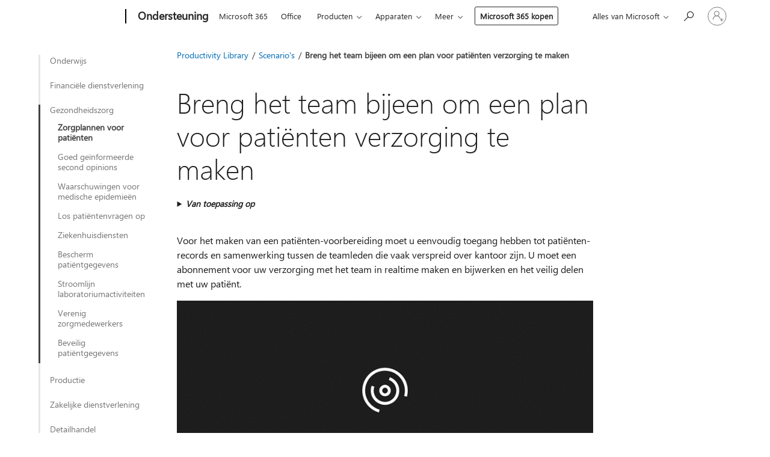

--- FILE ---
content_type: text/html; charset=utf-8
request_url: https://support.microsoft.com/nl-nl/office/breng-het-team-bijeen-om-een-plan-voor-pati%C3%ABnten-verzorging-te-maken-18bd4656-ee4b-40bd-abe1-63d6b3e1b343
body_size: 223662
content:

<!DOCTYPE html>
<html lang="nl-NL" dir="ltr">
<head>
	<meta charset="utf-8" />
	<meta name="viewport" content="width=device-width, initial-scale=1.0" />
	<title>Breng het team bijeen om een plan voor pati&#xEB;nten verzorging te maken - Microsoft Ondersteuning</title>
	
	
		<link rel="canonical" href="https://support.microsoft.com/nl-nl/office/breng-het-team-bijeen-om-een-plan-voor-pati%C3%ABnten-verzorging-te-maken-18bd4656-ee4b-40bd-abe1-63d6b3e1b343" />

			<link rel="alternate" hreflang="ar-SA" href="https://support.microsoft.com/ar-sa/office/%D8%A7%D8%AC%D8%B9%D9%84-%D8%A7%D9%84%D9%81%D8%B1%D9%8A%D9%82-%D9%85%D8%B9%D8%A7-%D9%84%D8%A5%D9%86%D8%B4%D8%A7%D8%A1-%D8%AE%D8%B7%D9%87-%D8%A7%D9%84%D8%B1%D8%B9%D8%A7%D9%8A%D8%A9-%D8%A7%D9%84%D9%85%D8%B1%D8%B6%D9%8A%D8%A9-18bd4656-ee4b-40bd-abe1-63d6b3e1b343" />
			<link rel="alternate" hreflang="bg-BG" href="https://support.microsoft.com/bg-bg/office/%D1%81%D1%8A%D0%B1%D0%B5%D1%80%D0%B5%D1%82%D0%B5-%D0%B5%D0%BA%D0%B8%D0%BF%D0%B0-%D0%B7%D0%B0-%D0%B4%D0%B0-%D1%81%D1%8A%D0%B7%D0%B4%D0%B0%D0%B4%D0%B5%D1%82%D0%B5-%D0%BF%D0%BB%D0%B0%D0%BD-%D0%B7%D0%B0-%D0%B3%D1%80%D0%B8%D0%B6%D0%B0-%D0%B7%D0%B0-%D0%BF%D0%B0%D1%86%D0%B8%D0%B5%D0%BD%D1%82%D0%B0-18bd4656-ee4b-40bd-abe1-63d6b3e1b343" />
			<link rel="alternate" hreflang="cs-CZ" href="https://support.microsoft.com/cs-cz/office/se%C4%8Dten%C3%AD-t%C3%BDmu-za-%C3%BA%C4%8Delem-vytvo%C5%99en%C3%AD-pl%C3%A1nu-p%C3%A9%C4%8De-o-pacienta-18bd4656-ee4b-40bd-abe1-63d6b3e1b343" />
			<link rel="alternate" hreflang="da-DK" href="https://support.microsoft.com/da-dk/office/bring-teamet-sammen-for-at-oprette-en-patient-behandlings-plan-18bd4656-ee4b-40bd-abe1-63d6b3e1b343" />
			<link rel="alternate" hreflang="de-DE" href="https://support.microsoft.com/de-de/office/zusammenf%C3%BChren-des-teams-zum-erstellen-eines-patientenpflege-plans-18bd4656-ee4b-40bd-abe1-63d6b3e1b343" />
			<link rel="alternate" hreflang="el-GR" href="https://support.microsoft.com/el-gr/office/%CF%83%CF%85%CE%B3%CE%BA%CE%B5%CE%BD%CF%84%CF%81%CF%8E%CF%83%CF%84%CE%B5-%CF%84%CE%B7%CE%BD-%CE%BF%CE%BC%CE%AC%CE%B4%CE%B1-%CE%B3%CE%B9%CE%B1-%CE%BD%CE%B1-%CE%B4%CE%B7%CE%BC%CE%B9%CE%BF%CF%85%CF%81%CE%B3%CE%AE%CF%83%CE%B5%CF%84%CE%B5-%CE%AD%CE%BD%CE%B1-%CF%80%CF%81%CF%8C%CE%B3%CF%81%CE%B1%CE%BC%CE%BC%CE%B1-%CF%86%CF%81%CE%BF%CE%BD%CF%84%CE%AF%CE%B4%CE%B1%CF%82-%CE%B1%CF%83%CE%B8%CE%B5%CE%BD%CE%BF%CF%8D%CF%82-18bd4656-ee4b-40bd-abe1-63d6b3e1b343" />
			<link rel="alternate" hreflang="en-AU" href="https://support.microsoft.com/en-au/office/bring-the-team-together-to-create-a-patient-care-plan-18bd4656-ee4b-40bd-abe1-63d6b3e1b343" />
			<link rel="alternate" hreflang="en-GB" href="https://support.microsoft.com/en-gb/office/bring-the-team-together-to-create-a-patient-care-plan-18bd4656-ee4b-40bd-abe1-63d6b3e1b343" />
			<link rel="alternate" hreflang="en-US" href="https://support.microsoft.com/en-us/office/bring-the-team-together-to-create-a-patient-care-plan-18bd4656-ee4b-40bd-abe1-63d6b3e1b343" />
			<link rel="alternate" hreflang="es-ES" href="https://support.microsoft.com/es-es/office/re%C3%BAna-al-equipo-para-crear-un-plan-de-cuidados-de-pacientes-18bd4656-ee4b-40bd-abe1-63d6b3e1b343" />
			<link rel="alternate" hreflang="et-EE" href="https://support.microsoft.com/et-ee/office/kutsuge-meeskond-kokku-et-luua-patsiendi-hooldust-k%C3%A4sitlev-leping-18bd4656-ee4b-40bd-abe1-63d6b3e1b343" />
			<link rel="alternate" hreflang="fi-FI" href="https://support.microsoft.com/fi-fi/office/tiimin-kokoaminen-yhteen-potilas-palvelu-paketin-luomi-seksi-18bd4656-ee4b-40bd-abe1-63d6b3e1b343" />
			<link rel="alternate" hreflang="fr-FR" href="https://support.microsoft.com/fr-fr/office/rassemblez-l-%C3%A9quipe-pour-cr%C3%A9er-un-plan-de-soins-pour-le-patient-18bd4656-ee4b-40bd-abe1-63d6b3e1b343" />
			<link rel="alternate" hreflang="he-IL" href="https://support.microsoft.com/he-il/office/%D7%94%D7%91%D7%90%D7%AA-%D7%94%D7%A6%D7%95%D7%95%D7%AA-%D7%99%D7%97%D7%93-%D7%9C%D7%99%D7%A6%D7%99%D7%A8%D7%AA-%D7%AA%D7%95%D7%9B%D7%A0%D7%99%D7%AA-%D7%98%D7%99%D7%A4%D7%95%D7%9C-%D7%91%D7%9E%D7%98%D7%95%D7%A4%D7%9C%D7%99%D7%9D-18bd4656-ee4b-40bd-abe1-63d6b3e1b343" />
			<link rel="alternate" hreflang="hr-HR" href="https://support.microsoft.com/hr-hr/office/objedinite-tim-da-biste-stvorili-tarifu-za-njegu-pacijenata-18bd4656-ee4b-40bd-abe1-63d6b3e1b343" />
			<link rel="alternate" hreflang="hu-HU" href="https://support.microsoft.com/hu-hu/office/a-csoport-l%C3%A9trehoz%C3%A1sa-a-betegell%C3%A1t%C3%A1s-%C3%A9rdek%C3%A9ben-18bd4656-ee4b-40bd-abe1-63d6b3e1b343" />
			<link rel="alternate" hreflang="id-ID" href="https://support.microsoft.com/id-id/office/menyatukan-tim-untuk-membuat-rencana-perawatan-pasien-18bd4656-ee4b-40bd-abe1-63d6b3e1b343" />
			<link rel="alternate" hreflang="it-IT" href="https://support.microsoft.com/it-it/office/riunire-il-team-per-creare-un-piano-di-assistenza-per-i-pazienti-18bd4656-ee4b-40bd-abe1-63d6b3e1b343" />
			<link rel="alternate" hreflang="ja-JP" href="https://support.microsoft.com/ja-jp/office/%E3%83%81%E3%83%BC%E3%83%A0%E3%82%92%E9%9B%86%E3%81%BE%E3%81%A3%E3%81%A6%E6%82%A3%E8%80%85%E3%81%AE%E6%B2%BB%E7%99%82%E3%83%97%E3%83%A9%E3%83%B3%E3%82%92%E4%BD%9C%E6%88%90%E3%81%99%E3%82%8B-18bd4656-ee4b-40bd-abe1-63d6b3e1b343" />
			<link rel="alternate" hreflang="ko-KR" href="https://support.microsoft.com/ko-kr/office/%ED%8C%80%EC%9D%84-%ED%95%A8%EA%BB%98-%EB%A7%8C%EB%93%A4%EC%96%B4-%ED%99%98%EC%9E%90-%EA%B4%80%EB%A6%AC-%EA%B3%84%ED%9A%8D-%EB%A7%8C%EB%93%A4%EA%B8%B0-18bd4656-ee4b-40bd-abe1-63d6b3e1b343" />
			<link rel="alternate" hreflang="lt-LT" href="https://support.microsoft.com/lt-lt/office/suburkite-komand%C4%85-kad-sukurtum%C4%97te-paciento-prie%C5%BEi%C5%ABros-plan%C4%85-18bd4656-ee4b-40bd-abe1-63d6b3e1b343" />
			<link rel="alternate" hreflang="lv-LV" href="https://support.microsoft.com/lv-lv/office/apvienojiet-grupu-lai-izveidotu-pacientu-apr%C5%ABpes-pl%C4%81nu-18bd4656-ee4b-40bd-abe1-63d6b3e1b343" />
			<link rel="alternate" hreflang="nb-NO" href="https://support.microsoft.com/nb-no/office/samle-sammen-teamet-for-%C3%A5-opprette-en-pasient-plan-18bd4656-ee4b-40bd-abe1-63d6b3e1b343" />
			<link rel="alternate" hreflang="nl-NL" href="https://support.microsoft.com/nl-nl/office/breng-het-team-bijeen-om-een-plan-voor-pati%C3%ABnten-verzorging-te-maken-18bd4656-ee4b-40bd-abe1-63d6b3e1b343" />
			<link rel="alternate" hreflang="pl-PL" href="https://support.microsoft.com/pl-pl/office/tworzenie-planu-opieki-nad-pacjentem-razem-z-zespo%C5%82em-18bd4656-ee4b-40bd-abe1-63d6b3e1b343" />
			<link rel="alternate" hreflang="pt-BR" href="https://support.microsoft.com/pt-br/office/re%C3%BAna-a-equipe-para-criar-um-plano-de-atendimento-ao-paciente-18bd4656-ee4b-40bd-abe1-63d6b3e1b343" />
			<link rel="alternate" hreflang="pt-PT" href="https://support.microsoft.com/pt-pt/office/re%C3%BAna-a-equipa-para-criar-um-plano-de-atendimento-ao-paciente-18bd4656-ee4b-40bd-abe1-63d6b3e1b343" />
			<link rel="alternate" hreflang="ro-RO" href="https://support.microsoft.com/ro-ro/office/aduce%C8%9Bi-echipa-la-un-loc-pentru-a-crea-un-plan-de-%C3%AEngrijire-a-pacientului-18bd4656-ee4b-40bd-abe1-63d6b3e1b343" />
			<link rel="alternate" hreflang="ru-RU" href="https://support.microsoft.com/ru-ru/office/%D1%81%D0%BE%D0%B1%D0%B5%D1%80%D0%B8%D1%82%D0%B5-%D0%B3%D1%80%D1%83%D0%BF%D0%BF%D1%83-%D1%87%D1%82%D0%BE%D0%B1%D1%8B-%D1%81%D0%BE%D0%B7%D0%B4%D0%B0%D1%82%D1%8C-%D0%BF%D0%BB%D0%B0%D0%BD-%D0%B7%D0%B4%D1%80%D0%B0%D0%B2%D0%BE%D0%BE%D1%85%D1%80%D0%B0%D0%BD%D0%B5%D0%BD%D0%B8%D1%8F-%D0%BF%D0%B0%D1%86%D0%B8%D0%B5%D0%BD%D1%82%D0%B0-18bd4656-ee4b-40bd-abe1-63d6b3e1b343" />
			<link rel="alternate" hreflang="sk-SK" href="https://support.microsoft.com/sk-sk/office/vytvorenie-pl%C3%A1nu-starostlivosti-o-pacienta-spolu-s-t%C3%ADmom-18bd4656-ee4b-40bd-abe1-63d6b3e1b343" />
			<link rel="alternate" hreflang="sl-SI" href="https://support.microsoft.com/sl-si/office/zdru%C5%BEiti-ekipo-in-ustvariti-na%C4%8Drt-za-nego-bolnika-18bd4656-ee4b-40bd-abe1-63d6b3e1b343" />
			<link rel="alternate" hreflang="sr-Latn-RS" href="https://support.microsoft.com/sr-latn-rs/office/ujedinite-tim-da-biste-napravili-plan-nege-pacijenata-18bd4656-ee4b-40bd-abe1-63d6b3e1b343" />
			<link rel="alternate" hreflang="sv-SE" href="https://support.microsoft.com/sv-se/office/samla-gruppen-f%C3%B6r-att-skapa-ett-abonnemang-f%C3%B6r-patient-v%C3%A5rd-18bd4656-ee4b-40bd-abe1-63d6b3e1b343" />
			<link rel="alternate" hreflang="th-TH" href="https://support.microsoft.com/th-th/office/%E0%B8%99%E0%B8%B3%E0%B8%97%E0%B8%B5%E0%B8%A1%E0%B9%80%E0%B8%82%E0%B9%89%E0%B8%B2%E0%B8%94%E0%B9%89%E0%B8%A7%E0%B8%A2%E0%B8%81%E0%B8%B1%E0%B8%99%E0%B9%80%E0%B8%9E%E0%B8%B7%E0%B9%88%E0%B8%AD%E0%B8%AA%E0%B8%A3%E0%B9%89%E0%B8%B2%E0%B8%87%E0%B9%81%E0%B8%9C%E0%B8%99%E0%B8%81%E0%B8%B2%E0%B8%A3%E0%B8%94%E0%B8%B9%E0%B9%81%E0%B8%A5%E0%B8%9C%E0%B8%B9%E0%B9%89%E0%B8%9B%E0%B9%88%E0%B8%A7%E0%B8%A2-18bd4656-ee4b-40bd-abe1-63d6b3e1b343" />
			<link rel="alternate" hreflang="tr-TR" href="https://support.microsoft.com/tr-tr/office/bir-hasta-plan%C4%B1-olu%C5%9Fturmak-i%C3%A7in-ekibi-birlikte-getirme-18bd4656-ee4b-40bd-abe1-63d6b3e1b343" />
			<link rel="alternate" hreflang="uk-UA" href="https://support.microsoft.com/uk-ua/office/%D1%81%D1%82%D0%B2%D0%BE%D1%80%D0%B5%D0%BD%D0%BD%D1%8F-%D0%BF%D0%BB%D0%B0%D0%BD%D1%83-%D0%B4%D0%BE%D0%B3%D0%BB%D1%8F%D0%B4%D1%83-%D0%B7%D0%B0-%D0%BF%D0%B0%D1%86%D1%96%D1%94%D0%BD%D1%82%D0%BE%D0%BC-18bd4656-ee4b-40bd-abe1-63d6b3e1b343" />
			<link rel="alternate" hreflang="vi-VN" href="https://support.microsoft.com/vi-vn/office/mang-theo-nh%C3%B3m-l%E1%BA%A1i-v%E1%BB%9Bi-nhau-%C4%91%E1%BB%83-t%E1%BA%A1o-m%E1%BB%99t-k%E1%BA%BF-ho%E1%BA%A1ch-ch%C4%83m-s%C3%B3c-b%E1%BB%87nh-nh%C3%A2n-18bd4656-ee4b-40bd-abe1-63d6b3e1b343" />
			<link rel="alternate" hreflang="zh-CN" href="https://support.microsoft.com/zh-cn/office/%E8%AE%A9%E5%9B%A2%E9%98%9F%E4%B8%80%E8%B5%B7%E5%88%B6%E5%AE%9A%E6%82%A3%E8%80%85%E6%8A%A4%E7%90%86%E8%AE%A1%E5%88%92-18bd4656-ee4b-40bd-abe1-63d6b3e1b343" />
			<link rel="alternate" hreflang="zh-HK" href="https://support.microsoft.com/zh-hk/office/%E8%AE%93%E5%9C%98%E9%9A%8A%E4%B8%80%E8%B5%B7%E5%BB%BA%E7%AB%8B%E6%82%A3%E8%80%85%E8%AD%B7%E7%90%86%E6%96%B9%E6%A1%88-18bd4656-ee4b-40bd-abe1-63d6b3e1b343" />
			<link rel="alternate" hreflang="zh-TW" href="https://support.microsoft.com/zh-tw/office/%E8%AE%93%E5%9C%98%E9%9A%8A%E4%B8%80%E8%B5%B7%E5%BB%BA%E7%AB%8B%E6%82%A3%E8%80%85%E8%AD%B7%E7%90%86%E6%96%B9%E6%A1%88-18bd4656-ee4b-40bd-abe1-63d6b3e1b343" />
	<meta name="awa-articleGuid" content="18bd4656-ee4b-40bd-abe1-63d6b3e1b343" />
	
	<meta name="description" content="Met Microsoft teams kunt u het medisch team een veilig maken en bijhouden van een plan voor pati&#xEB;nten." />
	<meta name="firstPublishedDate" content="2021-03-04" />
	<meta name="lastPublishedDate" content="2021-03-04" />
	<meta name="commitId" content="2c2baaa616beb2098e14743f2db368083051c5d9" />
	
	

	<meta name="search.applicationSuite" content="Microsoft Teams" />
	<meta name="search.appverid" content="MST160,ZOL900,YAE150" />
	<meta name="search.audienceType" content="End User" />
	
	
	<meta name="search.description" content="Met Microsoft teams kunt u het medisch team een veilig maken en bijhouden van een plan voor pati&#xEB;nten." />
	<meta name="search.IsOfficeDoc" content="true" />
	
	
	
	
	
	<meta name="search.sku" content="Yammer Enterprise" />
	<meta name="search.skuid" content="YAE150" />
	<meta name="search.softwareVersion" content="16,90,15" />
	<meta name="search.mkt" content="nl-NL" />

	
	
	<meta name="ms.lang" content="nl" />
	<meta name="ms.loc" content="NL" />
	<meta name="ms.ocpub.assetID" content="18bd4656-ee4b-40bd-abe1-63d6b3e1b343" />

	
	<meta name="awa-isContactUsAllowed" content="false" />
	<meta name="awa-asst" content="18bd4656-ee4b-40bd-abe1-63d6b3e1b343" />
	<meta name="awa-pageType" content="Article" />
	



	


<meta name="awa-env" content="Production" />
<meta name="awa-market" content="nl-NL" />
<meta name="awa-contentlang" content="nl" />
<meta name="awa-userFlightingId" content="0e779884-99a4-490d-a9eb-50ae7ad5179e" />
<meta name="awa-expid" content="P-R-1753027-1-1;P-R-1087983-1-1;P-E-1693585-C1-3;P-E-1661482-2-3;P-E-1660511-2-3;P-E-1656596-2-5;P-E-1551018-2-8;P-E-1585233-C1-3;P-E-1570667-C1-4;P-E-1560750-2-7;P-E-1554013-2-6;P-E-1536917-C1-5;P-E-1526785-2-5;P-E-1260007-C1-3;P-E-1046152-2-3;P-R-1545158-1-4;P-R-1426254-2-6;P-R-1392118-1-2;P-R-1245128-2-4;P-R-1235984-2-3;P-R-1211158-1-4;P-R-1150391-2-8;P-R-1150395-2-8;P-R-1150399-2-8;P-R-1150396-2-8;P-R-1150394-2-8;P-R-1150390-2-8;P-R-1150386-2-8;P-R-1146801-1-11;P-R-1141562-1-2;P-R-1141283-2-9;P-R-1136354-8-9;P-R-1119659-1-16;P-R-1119437-1-17;P-R-1116805-2-18;P-R-1116803-2-20;P-R-1114100-1-2;P-R-1100996-2-14;P-R-1096341-2-6;P-R-1088825-2-10;P-R-1089468-1-2;P-R-1085248-1-2;P-R-1072011-12-8;P-R-1033854-4-6;P-R-1029969-4-4;P-R-1020735-7-10;P-R-1018544-4-7;P-R-1009708-2-9;P-R-1005895-2-11;P-R-113175-4-7;P-R-113174-1-2;P-R-110379-1-7;P-R-107838-1-7;P-R-106524-1-3;P-R-103787-2-5;P-R-101783-1-2;P-R-97577-1-5;P-R-97457-1-10;P-R-94390-1-2;P-R-94360-10-25;P-R-94063-1-1;P-R-93416-1-3;P-R-90963-2-2;P-R-73296-2-15" />
<meta name="awa-irisId" />
<meta name="awa-origindatacenter" content="East US" />
<meta name="awa-variationid" content="ECS" />
<meta name="awa-prdct" content="office.com" />
<meta name="awa-stv" content="3.0.0-09ad8533cf0040dbd4a6c9c70c9689a2411c6a65&#x2B;09ad8533cf0040dbd4a6c9c70c9689a2411c6a65" />


 
	<meta name="awa-title" content="Breng het team bijeen om een plan voor pati&#xEB;nten verzorging te maken - Microsoft Ondersteuning" />
	
	<meta name="awa-selfHelpExp" content="railbanner_business" />
	<meta name="awa-dataBoundary" content="WW" />

	<link rel="stylesheet" href="/css/fonts/site-fonts.css?v=XWcxZPSEmN3tnHWAVMOFsAlPJq7aug49fUGb8saTNjw" />
	<link rel="stylesheet" href="/css/glyphs/glyphs.css?v=VOnvhT441Pay0WAKH5gdcXXigXpiuNbaQcI9DgXyoDE" />

	

    <link rel="dns-prefetch" href="https://aadcdn.msftauth.net" />
    <link rel="preconnect" href="https://aadcdn.msftauth.net" crossorigin=&quot;anonymous&quot; />
    <link rel="dns-prefetch" href="https://browser.events.data.microsoft.com" />
    <link rel="preconnect" href="https://browser.events.data.microsoft.com" crossorigin=&quot;anonymous&quot; />
    <link rel="dns-prefetch" href="https://c.s-microsoft.com" />
    <link rel="preconnect" href="https://c.s-microsoft.com" crossorigin=&quot;anonymous&quot; />
    <link rel="dns-prefetch" href="https://img-prod-cms-rt-microsoft-com.akamaized.net" />
    <link rel="preconnect" href="https://img-prod-cms-rt-microsoft-com.akamaized.net" crossorigin=&quot;anonymous&quot; />
    <link rel="dns-prefetch" href="https://js.monitor.azure.com" />
    <link rel="preconnect" href="https://js.monitor.azure.com" crossorigin=&quot;anonymous&quot; />
    <link rel="dns-prefetch" href="https://logincdn.msauth.net" />
    <link rel="preconnect" href="https://logincdn.msauth.net" crossorigin=&quot;anonymous&quot; />
    <link rel="dns-prefetch" href="https://mem.gfx.ms" />
    <link rel="preconnect" href="https://mem.gfx.ms" crossorigin=&quot;anonymous&quot; />
    <link rel="dns-prefetch" href="https://www.microsoft.com" />
    <link rel="preconnect" href="https://www.microsoft.com" crossorigin=&quot;anonymous&quot; />


	<link rel="stylesheet" href="/css/Article/article.css?v=0L89BVeP4I_vlf3G71MrPYAXM1CtRPw6ZcJwIduUvCA" />
	
	<link rel="stylesheet" href="/css/SearchBox/search-box.css?v=bybwzGBajHicVXspVs540UfV0swW0vCbOmBjBryj9N4" />
	<link rel="stylesheet" href="/css/sitewide/articleCss-overwrite.css?v=D0lQRoIlvFHSQBRTb-gAQ5KkFe8B8NuSoliBjnT5xZ4" />
	
	
	<link rel="stylesheet" href="/css/MeControlCallout/teaching-callout.css?v=690pjf05o15fVEafEpUwgaF8vqVfOkp5wP1Jl9gE99U" />
	
	<noscript>
		<link rel="stylesheet" href="/css/Article/article.noscript.css?v=88-vV8vIkcKpimEKjULkqpt8CxdXf5avAeGxsHgVOO0" />
	</noscript>

	<link rel="stylesheet" href="/css/promotionbanner/promotion-banner.css?v=cAmflE3c6Gw7niTOiMPEie9MY87yDE2mSl3DO7_jZRI" media="none" onload="this.media=&#x27;all&#x27;" /><noscript><link href="/css/promotionbanner/promotion-banner.css?v=cAmflE3c6Gw7niTOiMPEie9MY87yDE2mSl3DO7_jZRI" rel="stylesheet"></noscript>
	
	<link rel="stylesheet" href="/css/ArticleSupportBridge/article-support-bridge.css?v=R_P0TJvD9HoRHQBEdvBR1WhNn7dSbvOYWmVA9taxbpM" media="none" onload="this.media=&#x27;all&#x27;" /><noscript><link href="/css/ArticleSupportBridge/article-support-bridge.css?v=R_P0TJvD9HoRHQBEdvBR1WhNn7dSbvOYWmVA9taxbpM" rel="stylesheet"></noscript>
	<link rel="stylesheet" href="/css/StickyFeedback/sticky-feedback.css?v=cMfNdAUue7NxZUj3dIt_v5DIuzmw9ohJW109iXQpWnI" media="none" onload="this.media=&#x27;all&#x27;" /><noscript><link href="/css/StickyFeedback/sticky-feedback.css?v=cMfNdAUue7NxZUj3dIt_v5DIuzmw9ohJW109iXQpWnI" rel="stylesheet"></noscript>
	<link rel="stylesheet" href="/css/feedback/feedback.css?v=Rkcw_yfLWOMtOcWOljMOiZgymMcrG0GDpo4Lf-TUzPo" media="none" onload="this.media=&#x27;all&#x27;" /><noscript><link href="/css/feedback/feedback.css?v=Rkcw_yfLWOMtOcWOljMOiZgymMcrG0GDpo4Lf-TUzPo" rel="stylesheet"></noscript>
	
	

	<link rel="apple-touch-icon" sizes="180x180" href="/apple-touch-icon.png">
<link rel="icon" type="image/png" sizes="32x32" href="/favicon-32x32.png">
<link rel="icon" type="image/png" sizes="16x16" href="/favicon-16x16.png">


	
        <link rel="stylesheet" href="https://www.microsoft.com/onerfstatics/marketingsites-wcus-prod/west-european/shell/_scrf/css/themes=default.device=uplevel_web_pc/63-57d110/c9-be0100/a6-e969ef/43-9f2e7c/82-8b5456/a0-5d3913/4f-460e79/ae-f1ac0c?ver=2.0&amp;_cf=02242021_3231" type="text/css" media="all" />
    

	
		<link rel="stylesheet" href="/css/Article/left-nav.css?v=P4vuAkZCGQgjSSlYzU6z5FtdGykZHjeUthqLptyBPAk" />
		<link rel="stylesheet" href="/css/Article/multimedia-left-nav.css?v=WGrcIW6Ipz_Jwu3mzb5TNSNkonDhTQVz3J1KqMCSw9E" />
	
	
	<script type="text/javascript">
		var OOGlobal = {
			BaseDomain: location.protocol + "//" + location.host,
			Culture: "nl-NL",
			Language: "nl",
			LCID: "1043",
			IsAuthenticated: "False",
			WebAppUrl: "https://office.com/start",
			GUID: "18bd4656-ee4b-40bd-abe1-63d6b3e1b343",
			Platform: navigator.platform,
			MixOembedUrl: "https://mix.office.com/oembed/",
			MixWatchUrl: "https://mix.office.com/watch/"
		};
	</script>

	
		


<script type="text/javascript">
	(function () {
		var creativeReady = false;
		var isSilentSignInComplete = false;
		var authInfo = {
			authType: "None",
			puid: "",
			tenantId: "",
			isAdult: true
			};

		var renderPromotion = function (dataBoundary) {
			if (creativeReady && isSilentSignInComplete) {
				window.UcsCreative.renderTemplate({
					partnerId: "7bb7e07d-3e57-4ee3-b78f-26a4292b841a",
					shouldSetUcsMuid: true,
					dataBoundary: dataBoundary,
					attributes: {
						placement: "88000534",
						locale: "nl-nl",
						country: "nl",
						scs_ecsFlightId: "P-R-1753027-1;P-R-1087983-1;P-E-1693585-C1;P-E-1661482-2;P-E-1660511-2;P-E-1656596-2;P-E-1551018-2;P-E-1585233-C1;P-E-1570667-C1;P-E-1560750-2;P-E-1554013-2;P-E-1536917-C1;P-E-1526785-2;P-E-1260007-C1;P-E-1046152-2;P-R-1545158-1;P-R-1426254-2;P-R-1392118-1;P-R-1245128-2;P-R-1235984-2;P-R-1211158-1;P-R-1150391-2;P-R-1150395-2;P-R-1150399-2;P-R-1150396-2;P-R-1150394-2;P-R-1150390-2;P-R-1150386-2;P-R-1146801-1;P-R-1141562-1;P-R-1141283-2;P-R-1136354-8;P-R-1119659-1;P-R-1119437-1;P-R-1116805-2;P-R-1116803-2;P-R-1114100-1;P-R-1100996-2;P-R-1096341-2;P-R-1088825-2;P-R-1089468-1;P-R-1085248-1;P-R-1072011-12;P-R-1033854-4;P-R-1029969-4;P-R-1020735-7;P-R-1018544-4;P-R-1009708-2;P-R-1005895-2;P-R-113175-4;P-R-113174-1;P-R-110379-1;P-R-107838-1;P-R-106524-1;P-R-103787-2;P-R-101783-1;P-R-97577-1;P-R-97457-1;P-R-94390-1;P-R-94360-10;P-R-94063-1;P-R-93416-1;P-R-90963-2;P-R-73296-2",
						SCS_promotionCategory: "uhfbuybutton;railbanner_business",
						articleType: "railbanner_business",
						operatingSystem: "Mac",
						authType: authInfo.authType,
						PUID: authInfo.puid,
						TenantId: authInfo.tenantId,
                        TOPT: "",
                        AdditionalBannerId: "ucsRailInlineContainer",
					}
				});
			}
		};

		window.document.addEventListener('ucsCreativeRendered', function () {
			if (typeof window.initPromotionLogger !== 'undefined') {
				window.initPromotionLogger();
			}
		});

		window.document.addEventListener('ucsCreativeReady', function () {
			creativeReady = true;
			renderPromotion("WW");
		});

		if (!isSilentSignInComplete) {
			window.document.addEventListener('silentSignInComplete', function (event) {
				if (event.detail && event.detail.puid) {
					authInfo.isAdult = event.detail.isAdult;
					authInfo.authType = event.detail.authType;
					authInfo.puid = event.detail.puid;
					authInfo.tenantId = event.detail.account.tenantId;
				}

				isSilentSignInComplete = true;
				renderPromotion(event.detail.dataBoundary);
			});
		}
	})();
</script>

<script type="text/javascript" defer src="/lib/ucs/dist/ucsCreativeService.js?v=RNwXI4r6IRH1mrd2dPPGZEYOQnUcs8HAddnyceXlw88"></script>
	

	<script>
		if (window.location.search) {
			var params = new URLSearchParams(window.location.search);
			if (params.has('action') && params.get('action') === 'download'){
				params.delete('action');
			}

			history.replaceState({}, '', window.location.pathname + (params.toString() ? '?' + params.toString() : ''));
		}
	</script>


</head>
<body class="supCont ocArticle">
	<div id="ocBodyWrapper">
		
		

<div class="supLeftNavMobileView" dir="ltr">
	<div class="supLeftNavMobileViewHeader">
		<div class="supLeftNavMobileViewHeaderTitle" role="heading" aria-level="2">Verwante onderwerpen</div>
		<div class="supLeftNavMobileViewCloseButton">
			<a href="javascript:" class="supLeftNavMobileViewClose" ms.interactiontype="11" data-bi-bhvr="HIDE" data-bi-area="Banner" ms.pgarea="leftnav" role="button" aria-label="Sluiten">&times;</a>
		</div>
	</div>
	
	<div class="supLeftNavMobileViewContent grd" role="complementary" aria-label="Verwante koppelingen" ms.pgarea="leftnav" data-bi-area="leftnav">
		

			<div class="supLeftNavCategory">
				<div class="supLeftNavCategoryTitle">
					<a class="supLeftNavLink" data-bi-slot="1" href="/nl-nl/office/samenwerken-om-inspirerende-lesplannen-te-maken-6cd6c9a0-c238-49c9-b9ec-8104ce84be7c">Onderwijs</a>
				</div>
				<ul class="supLeftNavArticles">
							<li class="supLeftNavArticle">
								<a class="supLeftNavLink" data-bi-slot="2" href="/nl-nl/office/samenwerken-om-inspirerende-lesplannen-te-maken-6cd6c9a0-c238-49c9-b9ec-8104ce84be7c">Nieuwe lesplannen</a>
							</li>
							<li class="supLeftNavArticle">
								<a class="supLeftNavLink" data-bi-slot="3" href="/nl-nl/office/zet-samen-een-onderwijsplan-op-om-tegemoet-te-komen-aan-de-behoeften-van-leerlingen-en-studenten-85d4c589-e741-4741-8af1-23a258c190b3">Samen een onderwijsplan opzetten</a>
							</li>
							<li class="supLeftNavArticle">
								<a class="supLeftNavLink" data-bi-slot="4" href="/nl-nl/office/presenteer-informatieve-en-boeiende-schoolgegevens-d0f0fc02-79d5-482a-8b38-c2458ededf13">Presenteer schoolgegevens</a>
							</li>
							<li class="supLeftNavArticle">
								<a class="supLeftNavLink" data-bi-slot="5" href="/nl-nl/office/leerlingen-en-studenten-helpen-in-een-samenwerkingsomgeving-730c606c-f780-4208-8d5b-1daf8d4432ee">Leerlingen en studenten helpen</a>
							</li>
							<li class="supLeftNavArticle">
								<a class="supLeftNavLink" data-bi-slot="6" href="/nl-nl/office/op-afstand-lesgeven-met-behulp-van-uitgebreide-interactie-7acf0abf-1c25-4fae-8794-a2e21003f082">Op afstand lesgeven</a>
							</li>
							<li class="supLeftNavArticle">
								<a class="supLeftNavLink" data-bi-slot="7" href="/nl-nl/office/verdeel-uw-tijd-in-de-klas-evenwichtig-02b1dfc8-651e-4e4d-be81-99d0fad7faa3">Verdeel uw tijd in de klas evenwichtig</a>
							</li>
							<li class="supLeftNavArticle">
								<a class="supLeftNavLink" data-bi-slot="8" href="/nl-nl/office/expertise-en-informatiebronnen-via-sociale-netwerken-9e665ceb-a92a-4833-86ae-fc9669c829fa">Expertise vinden</a>
							</li>
							<li class="supLeftNavArticle">
								<a class="supLeftNavLink" data-bi-slot="9" href="/nl-nl/office/voldoe-aan-compliancestandaarden-met-schoolgegevens-dd4a3255-18b6-4faa-be7c-665ca643a4b4">Voldoe aan nalevingsstandaarden</a>
							</li>
							<li class="supLeftNavArticle">
								<a class="supLeftNavLink" data-bi-slot="10" href="/nl-nl/office/personaliseer-instructies-door-prestaties-van-leerlingen-of-studenten-te-analyseren-d8021156-190c-4dea-a621-721036604990">Personaliseer instructies</a>
							</li>
							<li class="supLeftNavArticle">
								<a class="supLeftNavLink" data-bi-slot="11" href="/nl-nl/office/voorspel-succes-van-leerlingen-studenten-met-aangepaste-rapportagetools-f173d5f0-4b41-4f1c-b3de-bb5cb257164f">Voorspel succes van leerlingen/studenten</a>
							</li>
							<li class="supLeftNavArticle">
								<a class="supLeftNavLink" data-bi-slot="12" href="/nl-nl/office/overal-verbinding-maken-met-de-klas-b2799250-c37c-4278-8bf7-c7ed23bd4372">Verbind met de klas</a>
							</li>
				</ul>
			</div>
			<div class="supLeftNavCategory">
				<div class="supLeftNavCategoryTitle">
					<a class="supLeftNavLink" data-bi-slot="2" href="/nl-nl/office/versnel-het-rendement-met-bedrijfsinformatie-7ffedd99-2717-4e98-b584-44c9e0f25867">Financi&#xEB;le dienstverlening</a>
				</div>
				<ul class="supLeftNavArticles">
							<li class="supLeftNavArticle">
								<a class="supLeftNavLink" data-bi-slot="3" href="/nl-nl/office/versnel-het-rendement-met-bedrijfsinformatie-7ffedd99-2717-4e98-b584-44c9e0f25867">Versnel het rendement</a>
							</li>
							<li class="supLeftNavArticle">
								<a class="supLeftNavLink" data-bi-slot="4" href="/nl-nl/office/samenwerken-aan-marktanalyse-met-collectieve-informatie-7848fdb9-2136-42b1-9155-7fbf78f9cba2">Collectieve informatie</a>
							</li>
							<li class="supLeftNavArticle">
								<a class="supLeftNavLink" data-bi-slot="5" href="/nl-nl/office/maak-succesvollere-fusies-met-betrouwbare-communicatie-676e85bb-1e0e-4407-9878-06a7e1529413">Fusie-informatie</a>
							</li>
							<li class="supLeftNavArticle">
								<a class="supLeftNavLink" data-bi-slot="6" href="/nl-nl/office/neem-overal-deel-aan-waardevolle-vergaderingen-met-belanghebbenden-059d36fb-35fa-4b52-8c0b-096d94ab7963">Vergaderingen met belanghebbenden</a>
							</li>
							<li class="supLeftNavArticle">
								<a class="supLeftNavLink" data-bi-slot="7" href="/nl-nl/office/verbeter-gegevensbeheer-en-bescherm-de-privacy-van-uw-klanten-00a2ca55-be96-46cd-a552-9017a73668b4">Bescherm privacy</a>
							</li>
							<li class="supLeftNavArticle">
								<a class="supLeftNavLink" data-bi-slot="8" href="/nl-nl/office/beheer-en-cre%C3%ABer-eenvoudig-samen-voorstellen-469f963b-4a32-4c29-a1f5-1638f043039b">Stel samen offertes op</a>
							</li>
							<li class="supLeftNavArticle">
								<a class="supLeftNavLink" data-bi-slot="9" href="/nl-nl/office/effici%C3%ABntie-verbeteren-met-realtimegegevens-aa896a9f-c25b-449b-b557-0c83551e5083">Effici&#xEB;ntie verbeteren</a>
							</li>
							<li class="supLeftNavArticle">
								<a class="supLeftNavLink" data-bi-slot="10" href="/nl-nl/office/neem-snel-contact-op-met-interne-experts-9a6f3c60-1b05-467f-8d18-a107315390ba">Betrek interne experts</a>
							</li>
							<li class="supLeftNavArticle">
								<a class="supLeftNavLink" data-bi-slot="11" href="/nl-nl/office/gebruik-aangepaste-hulpprogramma-s-om-je-financi%C3%ABle-processen-te-stroomlijnen-88f232ba-c818-47c3-a317-80b32d615ba9">Stroomlijn processen</a>
							</li>
				</ul>
			</div>
			<div class="supLeftNavCategory supLeftNavActiveCategory">
				<div class="supLeftNavCategoryTitle">
					<a class="supLeftNavLink" ms.interactiontype="11" data-bi-slot="3" href="/nl-nl/office/breng-het-team-bijeen-om-een-plan-voor-pati%C3%ABnten-verzorging-te-maken-18bd4656-ee4b-40bd-abe1-63d6b3e1b343">Gezondheidszorg</a>
				</div>
				<ul class="supLeftNavArticles">
							<li class="supLeftNavArticle supLeftNavCurrentArticle">
								<a class="supLeftNavLink" data-bi-slot="4" aria-current="page" href="/nl-nl/office/breng-het-team-bijeen-om-een-plan-voor-pati%C3%ABnten-verzorging-te-maken-18bd4656-ee4b-40bd-abe1-63d6b3e1b343">Zorgplannen voor pati&#xEB;nten</a>
							</li>
							<li class="supLeftNavArticle">
								<a class="supLeftNavLink" data-bi-slot="5" href="/nl-nl/office/geef-snel-een-second-medical-opinion-voor-pati%C3%ABnten-e553e74a-c550-4877-8b85-7e2d9a5647db">Goed ge&#xEF;nformeerde second opinions</a>
							</li>
							<li class="supLeftNavArticle">
								<a class="supLeftNavLink" data-bi-slot="6" href="/nl-nl/office/identificeer-medische-epidemie%C3%ABn-snel-en-waarschuw-personeel-hiervoor-de773fab-eb0f-49ae-a71a-653601fad239">Waarschuwingen voor medische epidemie&#xEB;n</a>
							</li>
							<li class="supLeftNavArticle">
								<a class="supLeftNavLink" data-bi-slot="7" href="/nl-nl/office/los-vragen-van-pati%C3%ABnten-snel-op-5b7f3e16-2543-4ec6-bf9e-c22880393013">Los pati&#xEB;ntenvragen op</a>
							</li>
							<li class="supLeftNavArticle">
								<a class="supLeftNavLink" data-bi-slot="8" href="/nl-nl/office/beheer-uw-ziekenhuisdienst-vanaf-elke-locatie-ebc14080-20c3-4c82-aff4-003462ed7dce">Ziekenhuisdiensten</a>
							</li>
							<li class="supLeftNavArticle">
								<a class="supLeftNavLink" data-bi-slot="9" href="/nl-nl/office/bescherm-pati%C3%ABnt-en-ziekenhuisgegevens-en-maak-ze-toegankelijk-c4c7b10e-7201-4b40-b93e-e332a14a73f6">Bescherm pati&#xEB;ntgegevens&#xD;&#xA;</a>
							</li>
							<li class="supLeftNavArticle">
								<a class="supLeftNavLink" data-bi-slot="10" href="/nl-nl/office/stroomlijn-laboratoriumactiviteiten-en-verzeker-compliance-b4bb5278-2177-4e23-8532-95df885fda5c">Stroomlijn laboratoriumactiviteiten</a>
							</li>
							<li class="supLeftNavArticle">
								<a class="supLeftNavLink" data-bi-slot="11" href="/nl-nl/office/zorgmedewerkers-verenigen-door-kwaliteit-en-betrokkenheid-f5e463e6-8d58-415e-93ab-5288891a7c9b">Verenig zorgmedewerkers</a>
							</li>
							<li class="supLeftNavArticle">
								<a class="supLeftNavLink" data-bi-slot="12" href="/nl-nl/office/beveilig-zorggegevens-en-privacy-van-pati%C3%ABnten-bcc4b63d-7aa2-4dc8-9851-f25fe4a6602b">Beveilig pati&#xEB;ntgegevens&#xD;&#xA;</a>
							</li>
				</ul>
			</div>
			<div class="supLeftNavCategory">
				<div class="supLeftNavCategoryTitle">
					<a class="supLeftNavLink" data-bi-slot="4" href="/nl-nl/office/duidelijke-fabricagevereisten-opstellen-5f32646c-4e16-4d92-b21d-a98eb4708f8a">Productie</a>
				</div>
				<ul class="supLeftNavArticles">
							<li class="supLeftNavArticle">
								<a class="supLeftNavLink" data-bi-slot="5" href="/nl-nl/office/duidelijke-fabricagevereisten-opstellen-5f32646c-4e16-4d92-b21d-a98eb4708f8a">Fabricagevereisten</a>
							</li>
							<li class="supLeftNavArticle">
								<a class="supLeftNavLink" data-bi-slot="6" href="/nl-nl/office/werk-samen-met-leveranciers-om-producten-sneller-op-de-markt-te-brengen-01c0eaec-e82f-4e1c-8ddd-f21514d6555c">Breng producten sneller op de markt</a>
							</li>
							<li class="supLeftNavArticle">
								<a class="supLeftNavLink" data-bi-slot="7" href="/nl-nl/office/ontdek-mogelijkheden-voor-operationele-verbeteringen-381c5673-b7a0-4648-845a-f01b6348e466">Operationele verbeteringen</a>
							</li>
							<li class="supLeftNavArticle">
								<a class="supLeftNavLink" data-bi-slot="8" href="/nl-nl/office/neem-gegevensgestuurde-productontwerpbeslissingen-f8bf1f10-506c-4a22-b303-5825f16e3cc4">Ontwerpbeslissingen</a>
							</li>
							<li class="supLeftNavArticle">
								<a class="supLeftNavLink" data-bi-slot="9" href="/nl-nl/office/bescherm-klant-en-leveranciersgegevens-24e675d1-e5ab-4d02-b058-786316c93c93">Beveilig gegevens</a>
							</li>
							<li class="supLeftNavArticle">
								<a class="supLeftNavLink" data-bi-slot="10" href="/nl-nl/office/bescherm-contracten-en-prijslijsten-van-klanten-49f2fdee-0e0b-4238-86a6-21a34fa74255">Beveilig contracten&#xD;&#xA;</a>
							</li>
							<li class="supLeftNavArticle">
								<a class="supLeftNavLink" data-bi-slot="11" href="/nl-nl/office/verlaag-kosten-door-productdocumenten-intern-te-cre%C3%ABren-d89eb659-4df4-4f15-809e-02ebc9e0bd37">Interne productdocumenten&#xD;&#xA;</a>
							</li>
							<li class="supLeftNavArticle">
								<a class="supLeftNavLink" data-bi-slot="12" href="/nl-nl/office/verbind-teams-op-verschillende-fabrieksvloeren-om-productiviteit-te-verhogen-356e73bd-eef8-4acf-9b08-5455cda659a4">Verbind fabrieksteams</a>
							</li>
							<li class="supLeftNavArticle">
								<a class="supLeftNavLink" data-bi-slot="13" href="/nl-nl/office/producten-sneller-op-de-markt-brengen-door-medewerkers-die-verbonden-zijn-50030493-fff6-437a-8dfc-3a8488aa913f">Producten sneller op de markt brengen</a>
							</li>
							<li class="supLeftNavArticle">
								<a class="supLeftNavLink" data-bi-slot="14" href="/nl-nl/office/verbind-de-boardroom-met-de-werkvloer-214429eb-3c23-4c7a-9a7d-44fb28bba410">Verbind de vergaderruimte</a>
							</li>
							<li class="supLeftNavArticle">
								<a class="supLeftNavLink" data-bi-slot="15" href="/nl-nl/office/bekom-idee%C3%ABn-voor-nieuwe-producten-via-crowdsourcing-2145ee0b-bf63-43d9-b66b-4603c3e169ae">Idee&#xEB;n voor nieuwe producten</a>
							</li>
				</ul>
			</div>
			<div class="supLeftNavCategory">
				<div class="supLeftNavCategoryTitle">
					<a class="supLeftNavLink" data-bi-slot="5" href="/nl-nl/office/snel-gefundeerde-antwoorden-geven-op-juridische-vragen-86877856-d16f-40dc-91e2-f0ee014093e7">Zakelijke dienstverlening</a>
				</div>
				<ul class="supLeftNavArticles">
							<li class="supLeftNavArticle">
								<a class="supLeftNavLink" data-bi-slot="6" href="/nl-nl/office/snel-gefundeerde-antwoorden-geven-op-juridische-vragen-86877856-d16f-40dc-91e2-f0ee014093e7">Beantwoord juridische vragen</a>
							</li>
							<li class="supLeftNavArticle">
								<a class="supLeftNavLink" data-bi-slot="7" href="/nl-nl/office/werk-snel-samen-aan-casestudy-s-met-experts-3ec26bc9-802e-4e07-8c24-16eda75beff6">Werk samen aan casestudy&#x27;s</a>
							</li>
							<li class="supLeftNavArticle">
								<a class="supLeftNavLink" data-bi-slot="8" href="/nl-nl/office/overal-veilig-toegang-tot-verkoopgegevens-6a4e1b56-d164-4ef4-8dfa-7a4b7c776d35">Gebruik verkoopgegevens</a>
							</li>
							<li class="supLeftNavArticle">
								<a class="supLeftNavLink" data-bi-slot="9" href="/nl-nl/office/het-serviceaanbod-verbeteren-met-deskundig-advies-67e4d984-42a5-4c9a-bd28-59e98a2b294d">Verbeter je serviceaanbod</a>
							</li>
							<li class="supLeftNavArticle">
								<a class="supLeftNavLink" data-bi-slot="10" href="/nl-nl/office/verkoopgegevens-veranderen-in-vereenvoudigde-interactieve-rapporten-2b71a4c6-9bb6-46ce-8472-21d5555b7a30">Interactieve rapporten</a>
							</li>
							<li class="supLeftNavArticle">
								<a class="supLeftNavLink" data-bi-slot="11" href="/nl-nl/office/eenvoudig-plannen-met-outlook-mobile-1fb94dfe-8ac1-435e-bbe8-8cb9e2089713">Eenvoudige planning</a>
							</li>
				</ul>
			</div>
			<div class="supLeftNavCategory">
				<div class="supLeftNavCategoryTitle">
					<a class="supLeftNavLink" data-bi-slot="6" href="/nl-nl/office/prestatiegegevens-voor-feestdagen-verzamelen-en-analyseren-33272390-9b86-428c-8eb6-3faf6aa46b45">Detailhandel</a>
				</div>
				<ul class="supLeftNavArticles">
							<li class="supLeftNavArticle">
								<a class="supLeftNavLink" data-bi-slot="7" href="/nl-nl/office/prestatiegegevens-voor-feestdagen-verzamelen-en-analyseren-33272390-9b86-428c-8eb6-3faf6aa46b45">Analyseer verkoopprestaties</a>
							</li>
							<li class="supLeftNavArticle">
								<a class="supLeftNavLink" data-bi-slot="8" href="/nl-nl/office/werk-veilig-en-effici%C3%ABnter-samen-met-leveranciers-19237e74-6ba3-4857-90bb-906cd5a8d16b">Werk samen met leveranciers</a>
							</li>
							<li class="supLeftNavArticle">
								<a class="supLeftNavLink" data-bi-slot="9" href="/nl-nl/office/verkooptrainingen-uitvoeren-voor-winkelmedewerkers-over-de-hele-wereld-470facca-c021-4a11-aa2c-40237bc6c503">Verkooptraining op elke locatie</a>
							</li>
							<li class="supLeftNavArticle">
								<a class="supLeftNavLink" data-bi-slot="10" href="/nl-nl/office/krijg-diepere-inzichten-in-uw-verkoopgegevens-64382eb6-715c-4e2e-b50f-46ecf3d8b72d">Inzichten verkoopsgegevens</a>
							</li>
							<li class="supLeftNavArticle">
								<a class="supLeftNavLink" data-bi-slot="11" href="/nl-nl/office/benut-de-gezamenlijke-kennis-van-eerstelijnsmedewerkers-af7de7ec-f7f8-4c86-93da-34a95b88d097">Gezamenlijke kennis</a>
							</li>
							<li class="supLeftNavArticle">
								<a class="supLeftNavLink" data-bi-slot="12" href="/nl-nl/office/detailhandelsservices-verbeteren-met-veilige-toegang-tot-klantgegevens-72cd452b-ff1b-4793-821f-94595be7b4d2">Verbeter services</a>
							</li>
							<li class="supLeftNavArticle">
								<a class="supLeftNavLink" data-bi-slot="13" href="/nl-nl/office/de-productiviteit-en-effici%C3%ABntie-van-je-verkoopteam-vergroten-971f5977-7c6e-4cbb-8431-42a71728875d">Productiviteit van je verkoopteam</a>
							</li>
							<li class="supLeftNavArticle">
								<a class="supLeftNavLink" data-bi-slot="14" href="/nl-nl/office/ge%C3%AFnformeerde-en-prompte-klantenservice-bieden-6c24e542-c1db-4ff8-b0e1-7b0ed17ec0db">Stel vragen aan klantenservice&#xD;&#xA;</a>
							</li>
							<li class="supLeftNavArticle">
								<a class="supLeftNavLink" data-bi-slot="15" href="/nl-nl/office/help-klanten-snel-en-veilig-verder-vanaf-de-verkoopvloer-dd36beb2-6284-4e67-b7d6-3472cb0c529c">Bedien klanten snel</a>
							</li>
							<li class="supLeftNavArticle">
								<a class="supLeftNavLink" data-bi-slot="16" href="/nl-nl/office/deel-tips-en-aanbevolen-procedures-met-collega-s-in-de-verkoop-c7e715c3-cac0-40ea-a215-4208b283ae44">Deel aanbevolen procedures</a>
							</li>
							<li class="supLeftNavArticle">
								<a class="supLeftNavLink" data-bi-slot="17" href="/nl-nl/office/snel-uw-postvak-in-triage-met-outlook-mobile-57093f70-ac12-4b3f-8b12-b347ab72cde2">Beheer uw postvak</a>
							</li>
				</ul>
			</div>
			<div class="supLeftNavCategory">
				<div class="supLeftNavCategoryTitle">
					<a class="supLeftNavLink" data-bi-slot="7" href="/nl-nl/office/als-team-aan-promotie-evenementhand-outs-werken-0e1b9877-a346-48fd-b48c-bfb18dbf5bfb">Communicatie &amp; media</a>
				</div>
				<ul class="supLeftNavArticles">
							<li class="supLeftNavArticle">
								<a class="supLeftNavLink" data-bi-slot="8" href="/nl-nl/office/als-team-aan-promotie-evenementhand-outs-werken-0e1b9877-a346-48fd-b48c-bfb18dbf5bfb">Promotie-evenementen als team</a>
							</li>
							<li class="supLeftNavArticle">
								<a class="supLeftNavLink" data-bi-slot="9" href="/nl-nl/office/gegevens-van-sociale-media-verzamelen-en-analyseren-69a4cfd9-7ccd-4b18-8281-2a8912fc4527">Analyseer gegevens voor sociale media</a>
							</li>
							<li class="supLeftNavArticle">
								<a class="supLeftNavLink" data-bi-slot="10" href="/nl-nl/office/werk-samen-om-vragen-van-klanten-snel-op-te-lossen-9edc3228-fa91-4887-b529-6bc8beedefb5">Los snel vragen op</a>
							</li>
							<li class="supLeftNavArticle">
								<a class="supLeftNavLink" data-bi-slot="11" href="/nl-nl/office/snel-vinden-wat-u-nodig-hebt-met-outlook-mobile-33cddc16-3466-4a1d-963a-36985df8707a">Vind snel wat u zoekt</a>
							</li>
							<li class="supLeftNavArticle">
								<a class="supLeftNavLink" data-bi-slot="12" href="/nl-nl/office/onderweg-georganiseerd-blijven-4060bc9b-03f9-411a-a463-f5c5f6fa9e23">Overzicht houden</a>
							</li>
							<li class="supLeftNavArticle">
								<a class="supLeftNavLink" data-bi-slot="13" href="/nl-nl/office/perskits-maken-met-de-hulp-van-interne-experts-6b75c223-32c4-4052-aa9b-3847267fd87b">Maak perskits</a>
							</li>
							<li class="supLeftNavArticle">
								<a class="supLeftNavLink" data-bi-slot="14" href="/nl-nl/office/campagneanalyse-en-gevoelige-gegevens-beveiligen-4d49a879-0d67-4f09-b510-2c8a51ba1257">Beveilig campagneanalyses&#xD;&#xA;</a>
							</li>
							<li class="supLeftNavArticle">
								<a class="supLeftNavLink" data-bi-slot="15" href="/nl-nl/office/inzicht-krijgen-in-de-voorkeuren-van-klanten-en-aanvragen-voorspellen-a44bc6fb-a338-49b3-8dd1-d24d7498d7a1">Klantaanvragen voorspellen</a>
							</li>
							<li class="supLeftNavArticle">
								<a class="supLeftNavLink" data-bi-slot="16" href="/nl-nl/office/samenwerken-aan-documenten-met-collega-s-op-elke-locatie-ac2d988d-469e-4784-8813-038f43abcc55">Werk samen op elke locatie&#xD;&#xA;</a>
							</li>
							<li class="supLeftNavArticle">
								<a class="supLeftNavLink" data-bi-slot="17" href="/nl-nl/office/toegang-krijgen-tot-klantgegevens-en-apps-op-al-uw-apparaten-83d2a5c7-0f75-4cab-a0de-38b826d2bb66">Krijg toegang tot gegevens op alle apparaten</a>
							</li>
							<li class="supLeftNavArticle">
								<a class="supLeftNavLink" data-bi-slot="18" href="/nl-nl/office/werk-vanaf-elke-locatie-samen-om-verkoopevenementen-te-plannen-f91e8e27-6d9b-4e1c-8713-730a86948557">Plan verkoopevenementen</a>
							</li>
							<li class="supLeftNavArticle">
								<a class="supLeftNavLink" data-bi-slot="19" href="/nl-nl/office/crisiscommunicatie-edf7bb94-b2ad-46b8-9f97-3de574349245">Crisiscommunicatie</a>
							</li>
							<li class="supLeftNavArticle">
								<a class="supLeftNavLink" data-bi-slot="20" href="/nl-nl/office/dialoog-tussen-leidinggevenden-en-werknemers-bevorderen-4f510412-b3cc-4c88-9c23-fc2e022e8d74">Gesprekken bevorderen</a>
							</li>
							<li class="supLeftNavArticle">
								<a class="supLeftNavLink" data-bi-slot="21" href="/nl-nl/office/beheer-uw-dag-effici%C3%ABnter-5168fbbe-0c0c-439f-a49a-1a6f6730eae4">Je dag beheren</a>
							</li>
							<li class="supLeftNavArticle">
								<a class="supLeftNavLink" data-bi-slot="22" href="/nl-nl/office/u-kunt-onderweg-gemakkelijk-bestanden-en-foto-s-delen-met-outlook-32d07a67-95ca-4b95-9868-3cb05a4bb3de">Bestanden en foto&#x27;s delen</a>
							</li>
				</ul>
			</div>
			<div class="supLeftNavCategory">
				<div class="supLeftNavCategoryTitle">
					<a class="supLeftNavLink" data-bi-slot="8" href="/nl-nl/office/maak-uw-financi%C3%ABle-presentaties-meer-impact-9e6bbb19-d6fb-4928-a68c-184ef184ff91">Financi&#xEB;n</a>
				</div>
				<ul class="supLeftNavArticles">
							<li class="supLeftNavArticle">
								<a class="supLeftNavLink" data-bi-slot="9" href="/nl-nl/office/maak-uw-financi%C3%ABle-presentaties-meer-impact-9e6bbb19-d6fb-4928-a68c-184ef184ff91">Financi&#xEB;le presentaties</a>
							</li>
							<li class="supLeftNavArticle">
								<a class="supLeftNavLink" data-bi-slot="10" href="/nl-nl/office/maak-snel-nauwkeurige-en-doeltreffende-analyses-bfe90ddc-401b-4dc5-bb07-771f17af4fdc">Nauwkeurige analyse</a>
							</li>
							<li class="supLeftNavArticle">
								<a class="supLeftNavLink" data-bi-slot="11" href="/nl-nl/office/werk-samen-voor-snelle-nauwkeurige-afsluitende-processen-fb0fcbcc-9373-408d-b6e3-4b2d34a19b92">Afsluitende processen</a>
							</li>
							<li class="supLeftNavArticle">
								<a class="supLeftNavLink" data-bi-slot="12" href="/nl-nl/office/bereid-jaarverslagen-voor-cf305ed9-899f-4b94-bc8b-8671578eb6e8">Jaarverslag</a>
							</li>
							<li class="supLeftNavArticle">
								<a class="supLeftNavLink" data-bi-slot="13" href="/nl-nl/office/gebruik-analyses-om-zakelijke-kansen-optimaal-te-benutten-aaa23e85-3e37-4cb4-adc8-f54fc4c35a3e">Benut kansen optimaal</a>
							</li>
							<li class="supLeftNavArticle">
								<a class="supLeftNavLink" data-bi-slot="14" href="/nl-nl/office/zorgen-voor-consensus-over-financi%C3%ABle-analyse-binnen-uw-team-b86a8e72-fac2-4394-9543-0de609df3dc4">Consensus over financi&#xEB;le analyse</a>
							</li>
							<li class="supLeftNavArticle">
								<a class="supLeftNavLink" data-bi-slot="15" href="/nl-nl/office/uw-gegevens-meer-indruk-laten-maken-op-belanghebbenden-29cceaab-4bc9-4bcb-a9c5-c84dfe5a5ccf">Gegevens die indruk maken</a>
							</li>
							<li class="supLeftNavArticle">
								<a class="supLeftNavLink" data-bi-slot="16" href="/nl-nl/office/vereenvoudig-de-manier-waarop-u-budgetten-beheert-7ae86510-9ac0-403a-9bf6-1801d00a514a">Beheer budgetten</a>
							</li>
							<li class="supLeftNavArticle">
								<a class="supLeftNavLink" data-bi-slot="17" href="/nl-nl/office/minder-tijd-besteden-aan-gegevens-verzamelen-en-meer-aan-de-analyse-ervan-69fc551d-507e-4d01-9e2d-a619d4c3905f">Minder tijd voor het verzamelen van gegevens</a>
							</li>
				</ul>
			</div>
			<div class="supLeftNavCategory">
				<div class="supLeftNavCategoryTitle">
					<a class="supLeftNavLink" data-bi-slot="9" href="/nl-nl/office/team-voor-het-oplossen-van-klachten-over-klanten-18ac1059-b535-4057-9941-b4a815978d92">Operations</a>
				</div>
				<ul class="supLeftNavArticles">
							<li class="supLeftNavArticle">
								<a class="supLeftNavLink" data-bi-slot="10" href="/nl-nl/office/team-voor-het-oplossen-van-klachten-over-klanten-18ac1059-b535-4057-9941-b4a815978d92">Los problemen van klanten op</a>
							</li>
							<li class="supLeftNavArticle">
								<a class="supLeftNavLink" data-bi-slot="11" href="/nl-nl/office/gebruik-aanbevolen-procedures-voor-alle-bedrijfsactiviteiten-81a94e50-9151-4931-912c-8eec3556df5c">Gebruik aanbevolen procedures</a>
							</li>
							<li class="supLeftNavArticle">
								<a class="supLeftNavLink" data-bi-slot="12" href="/nl-nl/office/verbeter-beveiligingsreacties-en-beperk-incidenten-d0c2498e-fbee-45c8-8346-0fb0d60b196b">Beveiligingsreacties</a>
							</li>
							<li class="supLeftNavArticle">
								<a class="supLeftNavLink" data-bi-slot="13" href="/nl-nl/office/beheer-lopend-casework-vanaf-elke-locatie-c0a027d2-fd81-4fc8-aded-a2dffe53a768">Beheer casework</a>
							</li>
							<li class="supLeftNavArticle">
								<a class="supLeftNavLink" data-bi-slot="14" href="/nl-nl/office/uw-teamscrum-beheren-213c8b43-0038-4b7e-8592-2098d60da9f1">Uw teamscrum beheren</a>
							</li>
							<li class="supLeftNavArticle">
								<a class="supLeftNavLink" data-bi-slot="15" href="/nl-nl/office/sneller-uitmuntende-rfp-s-maken-711e864d-25a4-488d-9817-b1fc8fabfc4d">Maak winnende offerteaanvragen</a>
							</li>
							<li class="supLeftNavArticle">
								<a class="supLeftNavLink" data-bi-slot="16" href="/nl-nl/office/houd-een-projectteam-gesynchroniseerd-en-op-schema-904d9627-4443-4928-aa91-ce3a9daceda4">Projectteams</a>
							</li>
							<li class="supLeftNavArticle">
								<a class="supLeftNavLink" data-bi-slot="17" href="/nl-nl/office/beheer-en-houd-interne-evenementen-op-effici%C3%ABnte-wijze-bij-be007e22-af9b-4ee2-a265-015a8521c9ac">Beheer interne evenementen</a>
							</li>
							<li class="supLeftNavArticle">
								<a class="supLeftNavLink" data-bi-slot="18" href="/nl-nl/office/snel-pop-upwinkels-plannen-en-beheren-ed448bd7-cfe4-4df8-bc99-6c00dbb6a319">Pop-upwinkels beheren</a>
							</li>
							<li class="supLeftNavArticle">
								<a class="supLeftNavLink" data-bi-slot="19" href="/nl-nl/office/maak-in-vertrouwen-aankoopbeslissingen-vanaf-elke-locatie-77ae2b3b-d1ca-4953-8675-2ff8cb117c8c">Overtuigde aankoopbeslissingen</a>
							</li>
							<li class="supLeftNavArticle">
								<a class="supLeftNavLink" data-bi-slot="20" href="/nl-nl/office/downtime-verminderen-met-sneller-onderhoud-3ba9efed-ab23-4f37-8db5-9151b19cf511">Downtime verminderen</a>
							</li>
							<li class="supLeftNavArticle">
								<a class="supLeftNavLink" data-bi-slot="21" href="/nl-nl/office/los-leveringsproblemen-snel-op-7acac4da-d4e7-4de3-a0f9-d933973c1b6f">Los problemen met voorzieningen op</a>
							</li>
							<li class="supLeftNavArticle">
								<a class="supLeftNavLink" data-bi-slot="22" href="/nl-nl/office/bescherm-gegevens-en-systemen-tegen-schadelijke-bedreigingen-9c03cf4e-8c2c-47e9-8a07-7270b2a81b2c">Bescherm gegevens en systemen</a>
							</li>
				</ul>
			</div>
			<div class="supLeftNavCategory">
				<div class="supLeftNavCategoryTitle">
					<a class="supLeftNavLink" data-bi-slot="10" href="/nl-nl/office/nieuwe-medewerkers-effectiever-inwerken-05dd3132-7840-4970-8308-92e7b3c07b07">Personeelszaken</a>
				</div>
				<ul class="supLeftNavArticles">
							<li class="supLeftNavArticle">
								<a class="supLeftNavLink" data-bi-slot="11" href="/nl-nl/office/nieuwe-medewerkers-effectiever-inwerken-05dd3132-7840-4970-8308-92e7b3c07b07">Nieuwe medewerkers inwerken</a>
							</li>
							<li class="supLeftNavArticle">
								<a class="supLeftNavLink" data-bi-slot="12" href="/nl-nl/office/nieuwe-medewerkers-eenvoudig-in-het-team-integreren-3d766c19-694b-49d6-a9ac-facf08d3a720">Nieuwe medewerkers integreren</a>
							</li>
							<li class="supLeftNavArticle">
								<a class="supLeftNavLink" data-bi-slot="13" href="/nl-nl/office/mensen-faciliteren-om-op-afstand-te-werken-27847746-b40e-47de-b204-5d7aec2a6518">Werken op afstand</a>
							</li>
							<li class="supLeftNavArticle">
								<a class="supLeftNavLink" data-bi-slot="14" href="/nl-nl/office/nieuwe-medewerkers-effectief-inwerken-691faccd-1d1a-4f47-99ac-b6c82973f5ee">Nieuwe medewerkers</a>
							</li>
							<li class="supLeftNavArticle">
								<a class="supLeftNavLink" data-bi-slot="15" href="/nl-nl/office/effici%C3%ABnt-kandidaten-voor-rollen-vinden-8585659b-27e9-482b-9303-b8f959dd7429">Zoek kandidaten voor rollen</a>
							</li>
							<li class="supLeftNavArticle">
								<a class="supLeftNavLink" data-bi-slot="16" href="/nl-nl/office/de-betrokkenheid-van-eerstelijnsmedewerker-vergroten-03a66f6f-4a04-4d09-a041-37ba8bd23995">De betrokkenheid van eerstelijnsmedewerker</a>
							</li>
							<li class="supLeftNavArticle">
								<a class="supLeftNavLink" data-bi-slot="17" href="/nl-nl/office/informatie-ontdekken-en-delen-binnen-uw-bedrijf-72bb5e01-cfc9-484b-84c0-63da67308201">Informatie ontdekken en delen</a>
							</li>
							<li class="supLeftNavArticle">
								<a class="supLeftNavLink" data-bi-slot="18" href="/nl-nl/office/werknemers-verbinden-om-expertise-en-resources-te-delen-85d6f6a0-60ae-4054-a894-c468c2e56cd8">Verbind werknemers</a>
							</li>
							<li class="supLeftNavArticle">
								<a class="supLeftNavLink" data-bi-slot="19" href="/nl-nl/office/hr-gegevens-analyseren-en-visualiseren-met-intu%C3%AFtieve-hulpmiddelen-67239471-3724-4fab-8aab-87e446ffce88">HR-gegevens visualiseren</a>
							</li>
							<li class="supLeftNavArticle">
								<a class="supLeftNavLink" data-bi-slot="20" href="/nl-nl/office/een-nieuw-medewerkershandboek-cocre%C3%ABren-c10c0977-260e-4cd0-96b0-5cf1ea419fdb">Medewerkershandboeken cocre&#xEB;ren</a>
							</li>
							<li class="supLeftNavArticle">
								<a class="supLeftNavLink" data-bi-slot="21" href="/nl-nl/office/werk-samen-om-betere-functiebeschrijvingen-te-schrijven-e4a63c3a-1e56-4fa7-8e5b-26bb5adf79bc">Betere functiebeschrijvingen schrijven</a>
							</li>
							<li class="supLeftNavArticle">
								<a class="supLeftNavLink" data-bi-slot="22" href="/nl-nl/office/bedrijfsnieuws-en-beleidsupdates-communiceren-c1e2109b-eede-4d87-ada2-2a10a9f885c7">Communiceer bedrijfsnieuws</a>
							</li>
							<li class="supLeftNavArticle">
								<a class="supLeftNavLink" data-bi-slot="23" href="/nl-nl/office/uw-organisatie-verbinding-laten-maken-a87241e6-1954-4b37-bd10-7d0461992e11">Uw organisatie verbinding laten maken</a>
							</li>
							<li class="supLeftNavArticle">
								<a class="supLeftNavLink" data-bi-slot="24" href="/nl-nl/office/eenvoudig-diversiteitsgegevens-van-het-personeelsbestand-visualiseren-01168b7e-bf55-417e-92b2-41f0bbc21478">Diversiteitsgegevens visualiseren</a>
							</li>
							<li class="supLeftNavArticle">
								<a class="supLeftNavLink" data-bi-slot="25" href="/nl-nl/office/beheer-de-implementatie-van-een-nieuw-hr-beleid-7881188f-e0ae-4ca4-8db5-d14dd5091f41">Nieuw HR-beleid</a>
							</li>
							<li class="supLeftNavArticle">
								<a class="supLeftNavLink" data-bi-slot="26" href="/nl-nl/office/hrm-gegevens-vertrouwelijk-en-veilig-houden-6bffcd76-bbe5-467a-a9ec-1f7dbb902b35">Vertrouwelijke HR-gegevens</a>
							</li>
							<li class="supLeftNavArticle">
								<a class="supLeftNavLink" data-bi-slot="27" href="/nl-nl/office/stroomlijn-veelgebruikte-hr-processen-caea5a15-8a16-4178-a69f-bdedc2de7b58">Stroomlijn HR-processen</a>
							</li>
							<li class="supLeftNavArticle">
								<a class="supLeftNavLink" data-bi-slot="28" href="/nl-nl/office/houd-eerstelijnsmedewerkers-op-de-hoogte-7984065f-a6cd-4700-b9f7-062af259209d">Houd eerstelijnsmedewerkers op de hoogte</a>
							</li>
							<li class="supLeftNavArticle">
								<a class="supLeftNavLink" data-bi-slot="29" href="/nl-nl/office/medewerkers-aanmoedigen-om-deel-te-nemen-aan-interne-campagnes-16f6e5e7-b6ca-48fc-b94a-670179956911">Interne campagnes</a>
							</li>
				</ul>
			</div>
			<div class="supLeftNavCategory">
				<div class="supLeftNavCategoryTitle">
					<a class="supLeftNavLink" data-bi-slot="11" href="/nl-nl/office/een-winnende-marketingstrategie-bouwen-79979121-6fb5-42dd-9714-fa20d7a5b725">Marketing</a>
				</div>
				<ul class="supLeftNavArticles">
							<li class="supLeftNavArticle">
								<a class="supLeftNavLink" data-bi-slot="12" href="/nl-nl/office/een-winnende-marketingstrategie-bouwen-79979121-6fb5-42dd-9714-fa20d7a5b725">Winnende marketingstrategie&#xEB;n</a>
							</li>
							<li class="supLeftNavArticle">
								<a class="supLeftNavLink" data-bi-slot="13" href="/nl-nl/office/een-sociaal-netwerk-gebruiken-voor-marketinginitiatieven-7052c66e-5b1e-4efc-a144-19d7e68ec919">Sociale netwerken voor marketing</a>
							</li>
							<li class="supLeftNavArticle">
								<a class="supLeftNavLink" data-bi-slot="14" href="/nl-nl/office/marketing-gebeurtenissen-als-team-beheren-72599d47-3e02-43ff-badd-42a3848c9be6">Beheer evenemententeams</a>
							</li>
							<li class="supLeftNavArticle">
								<a class="supLeftNavLink" data-bi-slot="15" href="/nl-nl/office/plan-en-beheer-pr-activiteiten-8e04e62b-1b05-4db0-803d-76bd694ba3d6">PR-activiteiten</a>
							</li>
							<li class="supLeftNavArticle">
								<a class="supLeftNavLink" data-bi-slot="16" href="/nl-nl/office/plan-een-conferentie-met-behulp-van-mobiele-planning-af3f1a7e-78a6-4540-b7ef-349f7bbcf488">Plan conferenties</a>
							</li>
							<li class="supLeftNavArticle">
								<a class="supLeftNavLink" data-bi-slot="17" href="/nl-nl/office/samenwerken-met-verkoop-om-geslaagde-campagnes-te-maken-1b6d3e68-73ef-43e0-a3c0-f1a8a8076aeb">Geslaagde campagnes</a>
							</li>
							<li class="supLeftNavArticle">
								<a class="supLeftNavLink" data-bi-slot="18" href="/nl-nl/office/laat-uw-werk-eruit-springen-147ccd01-d8eb-4a89-80d4-9120fbebcbde">Laat uw werk eruit springen</a>
							</li>
							<li class="supLeftNavArticle">
								<a class="supLeftNavLink" data-bi-slot="19" href="/nl-nl/office/beheer-eenvoudig-externe-marketingcampagnes-en-volg-ze-op-770e528f-dbd3-489a-b1ff-361d5fd2c206">Externe marketingcampagnes</a>
							</li>
							<li class="supLeftNavArticle">
								<a class="supLeftNavLink" data-bi-slot="20" href="/nl-nl/office/campagnes-lanceren-met-klantinzicht-d18021cc-6143-4ce2-a4b5-4d08d54c2299">Campagnes lanceren</a>
							</li>
							<li class="supLeftNavArticle">
								<a class="supLeftNavLink" data-bi-slot="21" href="/nl-nl/office/ontwikkel-een-effectieve-strategie-voor-marktintroductie-99b76c3d-25d8-4fbb-9b0e-b9017eacb788">Strategie&#xEB;n voor marktintroductie</a>
							</li>
							<li class="supLeftNavArticle">
								<a class="supLeftNavLink" data-bi-slot="22" href="/nl-nl/office/een-succesvolle-productlancering-plannen-en-uitvoeren-0323225f-6847-4e31-942c-83141e343341">Productlanceringen</a>
							</li>
							<li class="supLeftNavArticle">
								<a class="supLeftNavLink" data-bi-slot="23" href="/nl-nl/office/goedkeuringsprocessen-stroomlijnen-met-realtime-teamwerk-49e9d220-a274-4f8b-b485-673d69b297e9">Goedkeuringsprocessen</a>
							</li>
							<li class="supLeftNavArticle">
								<a class="supLeftNavLink" data-bi-slot="24" href="/nl-nl/office/campagneresultaten-volgen-met-interactieve-visuele-elementen-330f4c15-ee01-466d-be9a-f245af85017a">Houd campagneresultaten bij</a>
							</li>
				</ul>
			</div>
			<div class="supLeftNavCategory">
				<div class="supLeftNavCategoryTitle">
					<a class="supLeftNavLink" data-bi-slot="12" href="/nl-nl/office/onderweg-productief-blijven-9d5bb607-e076-4e85-9377-19998153021d">Verkoop</a>
				</div>
				<ul class="supLeftNavArticles">
							<li class="supLeftNavArticle">
								<a class="supLeftNavLink" data-bi-slot="13" href="/nl-nl/office/onderweg-productief-blijven-9d5bb607-e076-4e85-9377-19998153021d">Onderweg productief blijven</a>
							</li>
							<li class="supLeftNavArticle">
								<a class="supLeftNavLink" data-bi-slot="14" href="/nl-nl/office/een-coherent-verkoopteam-opbouwen-om-omzetdoelen-te-overtreffen-95b564d7-3176-46fd-9b0c-7c6fa93aa543">Coherente verkoopteams</a>
							</li>
							<li class="supLeftNavArticle">
								<a class="supLeftNavLink" data-bi-slot="15" href="/nl-nl/office/creatie-hoogwaardige-verkooprapporten-f629df06-cff7-4e08-9465-040067d1b5b5">Cre&#xEB;er verkooprapporten</a>
							</li>
							<li class="supLeftNavArticle">
								<a class="supLeftNavLink" data-bi-slot="16" href="/nl-nl/office/sneller-aangepaste-verkooppresentaties-maken-e73eae40-019a-46d1-ae66-b6173c841271">Aangepaste verkooppresentaties</a>
							</li>
							<li class="supLeftNavArticle">
								<a class="supLeftNavLink" data-bi-slot="17" href="/nl-nl/office/doeltreffende-voorstellen-voor-klanten-leveren-2e4e2e33-339e-46d5-a752-7d7fab9102f7">Doeltreffende voorstellen voor klanten</a>
							</li>
							<li class="supLeftNavArticle">
								<a class="supLeftNavLink" data-bi-slot="18" href="/nl-nl/office/de-kloof-tussen-verkoop-en-marketing-overbruggen-a64709b0-e925-4856-9ab9-6a9045a6c25d">Overbrug de kloof</a>
							</li>
							<li class="supLeftNavArticle">
								<a class="supLeftNavLink" data-bi-slot="19" href="/nl-nl/office/gemakkelijker-communiceren-met-uw-klanten-d2d6a5ed-6068-478e-8627-c960d76edb34">Communiceren met uw klanten</a>
							</li>
							<li class="supLeftNavArticle">
								<a class="supLeftNavLink" data-bi-slot="20" href="/nl-nl/office/taken-vereenvoudigen-zodat-u-zich-kunt-richten-op-de-verkoop-014aaa1c-2b16-44d7-aad9-d58344bdf931">Taken vereenvoudigen</a>
							</li>
							<li class="supLeftNavArticle">
								<a class="supLeftNavLink" data-bi-slot="21" href="/nl-nl/office/samen-account-abonnementen-ontwikkelen-om-sneller-zaken-te-doen-21dc12b9-61ad-4083-8002-1f8e5d5ca9c4">Sneller zakendoen</a>
							</li>
							<li class="supLeftNavArticle">
								<a class="supLeftNavLink" data-bi-slot="22" href="/nl-nl/office/bereid-eenvoudiger-offerteaanvragen-voor-als-een-team-9b20a246-0609-48b1-965e-419b9c69a802">Bereid offerteaanvragen voor</a>
							</li>
							<li class="supLeftNavArticle">
								<a class="supLeftNavLink" data-bi-slot="23" href="/nl-nl/office/stroomlijn-verkoopplanning-ce370285-7dde-4970-b2d1-784f07f92ce9">Verkoopplanning&#xD;&#xA;</a>
							</li>
							<li class="supLeftNavArticle">
								<a class="supLeftNavLink" data-bi-slot="24" href="/nl-nl/office/maak-gebruik-van-de-kennis-binnen-uw-bedrijf-b8ec7626-6158-4be0-9c4d-d739a3ef66d1">Gebruik de kennis in uw bedrijf</a>
							</li>
							<li class="supLeftNavArticle">
								<a class="supLeftNavLink" data-bi-slot="25" href="/nl-nl/office/kansen-signaleren-om-verkoopprognoses-te-verslaan-3c61d768-de07-4b00-a5d8-cd4a775ad3e5">Overtref verkoopprognoses</a>
							</li>
							<li class="supLeftNavArticle">
								<a class="supLeftNavLink" data-bi-slot="26" href="/nl-nl/office/visualiseer-trends-die-verkoopprognoses-be%C3%AFnvloeden-7e50d9b1-2238-46f5-a09d-aa20f7a99912">Visualiseer trends</a>
							</li>
							<li class="supLeftNavArticle">
								<a class="supLeftNavLink" data-bi-slot="27" href="/nl-nl/office/blijf-productief-onderweg-90ae5a07-1fe0-4212-a10f-707eba5bf707">Beveilig informatie</a>
							</li>
				</ul>
			</div>

	</div>
</div>
	

		<div class="ucsUhfContainer"></div>

		
            <div id="headerArea" class="uhf"  data-m='{"cN":"headerArea","cT":"Area_coreuiArea","id":"a1Body","sN":1,"aN":"Body"}'>
                <div id="headerRegion"      data-region-key="headerregion" data-m='{"cN":"headerRegion","cT":"Region_coreui-region","id":"r1a1","sN":1,"aN":"a1"}' >

    <div  id="headerUniversalHeader" data-m='{"cN":"headerUniversalHeader","cT":"Module_coreui-universalheader","id":"m1r1a1","sN":1,"aN":"r1a1"}'  data-module-id="Category|headerRegion|coreui-region|headerUniversalHeader|coreui-universalheader">
        






        <a id="uhfSkipToMain" class="m-skip-to-main" href="javascript:void(0)" data-href="#supArticleContent" tabindex="0" data-m='{"cN":"Skip to content_nonnav","id":"nn1m1r1a1","sN":1,"aN":"m1r1a1"}'>Overslaan naar hoofdinhoud</a>


<header class="c-uhfh context-uhf no-js c-sgl-stck c-category-header " itemscope="itemscope" data-header-footprint="/SMCConvergence/ContextualHeader-Microsoft365, fromService: True"   data-magict="true"   itemtype="http://schema.org/Organization">
    <div class="theme-light js-global-head f-closed  global-head-cont" data-m='{"cN":"Universal Header_cont","cT":"Container","id":"c2m1r1a1","sN":2,"aN":"m1r1a1"}'>
        <div class="c-uhfh-gcontainer-st">
            <button type="button" class="c-action-trigger c-glyph glyph-global-nav-button" aria-label="All Microsoft expand to see list of Microsoft products and services" initialState-label="All Microsoft expand to see list of Microsoft products and services" toggleState-label="Close All Microsoft list" aria-expanded="false" data-m='{"cN":"Mobile menu button_nonnav","id":"nn1c2m1r1a1","sN":1,"aN":"c2m1r1a1"}'></button>
            <button type="button" class="c-action-trigger c-glyph glyph-arrow-htmllegacy c-close-search" aria-label="Zoekopdracht sluiten" aria-expanded="false" data-m='{"cN":"Close Search_nonnav","id":"nn2c2m1r1a1","sN":2,"aN":"c2m1r1a1"}'></button>
                    <a id="uhfLogo" class="c-logo c-sgl-stk-uhfLogo" itemprop="url" href="https://www.microsoft.com" aria-label="Microsoft" data-m='{"cN":"GlobalNav_Logo_cont","cT":"Container","id":"c3c2m1r1a1","sN":3,"aN":"c2m1r1a1"}'>
                        <img alt="" itemprop="logo" class="c-image" src="https://uhf.microsoft.com/images/microsoft/RE1Mu3b.png" role="presentation" aria-hidden="true" />
                        <span itemprop="name" role="presentation" aria-hidden="true">Microsoft</span>
                    </a>
            <div class="f-mobile-title">
                <button type="button" class="c-action-trigger c-glyph glyph-chevron-left" aria-label="Meer menuopties weergeven" data-m='{"cN":"Mobile back button_nonnav","id":"nn4c2m1r1a1","sN":4,"aN":"c2m1r1a1"}'></button>
                <span data-global-title="Startpagina Microsoft" class="js-mobile-title">Ondersteuning</span>
                <button type="button" class="c-action-trigger c-glyph glyph-chevron-right" aria-label="Meer menuopties weergeven" data-m='{"cN":"Mobile forward button_nonnav","id":"nn5c2m1r1a1","sN":5,"aN":"c2m1r1a1"}'></button>
            </div>
                    <div class="c-show-pipe x-hidden-vp-mobile-st">
                        <a id="uhfCatLogo" class="c-logo c-cat-logo" href="https://support.microsoft.com/nl-nl" aria-label="Ondersteuning" itemprop="url" data-m='{"cN":"CatNav_Ondersteuning_nav","id":"n6c2m1r1a1","sN":6,"aN":"c2m1r1a1"}'>
                                <span>Ondersteuning</span>
                        </a>
                    </div>
                <div class="cat-logo-button-cont x-hidden">
                        <button type="button" id="uhfCatLogoButton" class="c-cat-logo-button x-hidden" aria-expanded="false" aria-label="Ondersteuning" data-m='{"cN":"Ondersteuning_nonnav","id":"nn7c2m1r1a1","sN":7,"aN":"c2m1r1a1"}'>
                            Ondersteuning
                        </button>
                </div>



                    <nav id="uhf-g-nav" aria-label="Contextmenu" class="c-uhfh-gnav" data-m='{"cN":"Category nav_cont","cT":"Container","id":"c8c2m1r1a1","sN":8,"aN":"c2m1r1a1"}'>
            <ul class="js-paddle-items">
                    <li class="single-link js-nav-menu x-hidden-none-mobile-vp uhf-menu-item">
                        <a class="c-uhf-nav-link" href="https://support.microsoft.com/nl-nl" data-m='{"cN":"CatNav_Startpagina_nav","id":"n1c8c2m1r1a1","sN":1,"aN":"c8c2m1r1a1"}' > Startpagina </a>
                    </li>
                                        <li class="single-link js-nav-menu uhf-menu-item">
                            <a id="c-shellmenu_0" class="c-uhf-nav-link" href="https://www.microsoft.com/microsoft-365?ocid=cmmttvzgpuy" data-m='{"id":"n2c8c2m1r1a1","sN":2,"aN":"c8c2m1r1a1"}'>Microsoft 365</a>
                        </li>
                        <li class="single-link js-nav-menu uhf-menu-item">
                            <a id="c-shellmenu_1" class="c-uhf-nav-link" href="https://www.microsoft.com/microsoft-365/microsoft-office?ocid=cmml7tr0rib" data-m='{"id":"n3c8c2m1r1a1","sN":3,"aN":"c8c2m1r1a1"}'>Office</a>
                        </li>
                        <li class="nested-menu uhf-menu-item">
                            <div class="c-uhf-menu js-nav-menu">
                                <button type="button" id="c-shellmenu_2"  aria-expanded="false" data-m='{"id":"nn4c8c2m1r1a1","sN":4,"aN":"c8c2m1r1a1"}'>Producten</button>

                                <ul class="" data-class-idn="" aria-hidden="true" data-m='{"cT":"Container","id":"c5c8c2m1r1a1","sN":5,"aN":"c8c2m1r1a1"}'>
        <li class="js-nav-menu single-link" data-m='{"cT":"Container","id":"c1c5c8c2m1r1a1","sN":1,"aN":"c5c8c2m1r1a1"}'>
            <a id="c-shellmenu_3" class="js-subm-uhf-nav-link" href="https://support.microsoft.com/nl-nl/microsoft-365" data-m='{"id":"n1c1c5c8c2m1r1a1","sN":1,"aN":"c1c5c8c2m1r1a1"}'>Microsoft 365</a>
            
        </li>
        <li class="js-nav-menu single-link" data-m='{"cT":"Container","id":"c2c5c8c2m1r1a1","sN":2,"aN":"c5c8c2m1r1a1"}'>
            <a id="c-shellmenu_4" class="js-subm-uhf-nav-link" href="https://support.microsoft.com/nl-nl/outlook" data-m='{"id":"n1c2c5c8c2m1r1a1","sN":1,"aN":"c2c5c8c2m1r1a1"}'>Outlook</a>
            
        </li>
        <li class="js-nav-menu single-link" data-m='{"cT":"Container","id":"c3c5c8c2m1r1a1","sN":3,"aN":"c5c8c2m1r1a1"}'>
            <a id="c-shellmenu_5" class="js-subm-uhf-nav-link" href="https://support.microsoft.com/nl-nl/teams" data-m='{"id":"n1c3c5c8c2m1r1a1","sN":1,"aN":"c3c5c8c2m1r1a1"}'>Microsoft Teams</a>
            
        </li>
        <li class="js-nav-menu single-link" data-m='{"cT":"Container","id":"c4c5c8c2m1r1a1","sN":4,"aN":"c5c8c2m1r1a1"}'>
            <a id="c-shellmenu_6" class="js-subm-uhf-nav-link" href="https://support.microsoft.com/nl-nl/onedrive" data-m='{"id":"n1c4c5c8c2m1r1a1","sN":1,"aN":"c4c5c8c2m1r1a1"}'>OneDrive</a>
            
        </li>
        <li class="js-nav-menu single-link" data-m='{"cT":"Container","id":"c5c5c8c2m1r1a1","sN":5,"aN":"c5c8c2m1r1a1"}'>
            <a id="c-shellmenu_7" class="js-subm-uhf-nav-link" href="https://support.microsoft.com/nl-nl/microsoft-copilot" data-m='{"id":"n1c5c5c8c2m1r1a1","sN":1,"aN":"c5c5c8c2m1r1a1"}'>Microsoft Copilot</a>
            
        </li>
        <li class="js-nav-menu single-link" data-m='{"cT":"Container","id":"c6c5c8c2m1r1a1","sN":6,"aN":"c5c8c2m1r1a1"}'>
            <a id="c-shellmenu_8" class="js-subm-uhf-nav-link" href="https://support.microsoft.com/nl-nl/onenote" data-m='{"id":"n1c6c5c8c2m1r1a1","sN":1,"aN":"c6c5c8c2m1r1a1"}'>OneNote</a>
            
        </li>
        <li class="js-nav-menu single-link" data-m='{"cT":"Container","id":"c7c5c8c2m1r1a1","sN":7,"aN":"c5c8c2m1r1a1"}'>
            <a id="c-shellmenu_9" class="js-subm-uhf-nav-link" href="https://support.microsoft.com/nl-nl/windows" data-m='{"id":"n1c7c5c8c2m1r1a1","sN":1,"aN":"c7c5c8c2m1r1a1"}'>Windows</a>
            
        </li>
        <li class="js-nav-menu single-link" data-m='{"cT":"Container","id":"c8c5c8c2m1r1a1","sN":8,"aN":"c5c8c2m1r1a1"}'>
            <a id="c-shellmenu_10" class="js-subm-uhf-nav-link" href="https://support.microsoft.com/nl-nl/all-products" data-m='{"id":"n1c8c5c8c2m1r1a1","sN":1,"aN":"c8c5c8c2m1r1a1"}'>meer...</a>
            
        </li>
                                                    
                                </ul>
                            </div>
                        </li>                        <li class="nested-menu uhf-menu-item">
                            <div class="c-uhf-menu js-nav-menu">
                                <button type="button" id="c-shellmenu_11"  aria-expanded="false" data-m='{"id":"nn6c8c2m1r1a1","sN":6,"aN":"c8c2m1r1a1"}'>Apparaten</button>

                                <ul class="" data-class-idn="" aria-hidden="true" data-m='{"cT":"Container","id":"c7c8c2m1r1a1","sN":7,"aN":"c8c2m1r1a1"}'>
        <li class="js-nav-menu single-link" data-m='{"cT":"Container","id":"c1c7c8c2m1r1a1","sN":1,"aN":"c7c8c2m1r1a1"}'>
            <a id="c-shellmenu_12" class="js-subm-uhf-nav-link" href="https://support.microsoft.com/nl-nl/surface" data-m='{"id":"n1c1c7c8c2m1r1a1","sN":1,"aN":"c1c7c8c2m1r1a1"}'>Surface</a>
            
        </li>
        <li class="js-nav-menu single-link" data-m='{"cT":"Container","id":"c2c7c8c2m1r1a1","sN":2,"aN":"c7c8c2m1r1a1"}'>
            <a id="c-shellmenu_13" class="js-subm-uhf-nav-link" href="https://support.microsoft.com/nl-nl/pc-accessories" data-m='{"id":"n1c2c7c8c2m1r1a1","sN":1,"aN":"c2c7c8c2m1r1a1"}'>Pc-accessoires</a>
            
        </li>
        <li class="js-nav-menu single-link" data-m='{"cT":"Container","id":"c3c7c8c2m1r1a1","sN":3,"aN":"c7c8c2m1r1a1"}'>
            <a id="c-shellmenu_14" class="js-subm-uhf-nav-link" href="https://support.xbox.com/" data-m='{"id":"n1c3c7c8c2m1r1a1","sN":1,"aN":"c3c7c8c2m1r1a1"}'>Xbox</a>
            
        </li>
        <li class="js-nav-menu single-link" data-m='{"cT":"Container","id":"c4c7c8c2m1r1a1","sN":4,"aN":"c7c8c2m1r1a1"}'>
            <a id="c-shellmenu_15" class="js-subm-uhf-nav-link" href="https://support.xbox.com/help/games-apps/my-games-apps/all-about-pc-gaming" data-m='{"id":"n1c4c7c8c2m1r1a1","sN":1,"aN":"c4c7c8c2m1r1a1"}'>Pc-gaming</a>
            
        </li>
        <li class="js-nav-menu single-link" data-m='{"cT":"Container","id":"c5c7c8c2m1r1a1","sN":5,"aN":"c7c8c2m1r1a1"}'>
            <a id="c-shellmenu_16" class="js-subm-uhf-nav-link" href="https://docs.microsoft.com/hololens/" data-m='{"id":"n1c5c7c8c2m1r1a1","sN":1,"aN":"c5c7c8c2m1r1a1"}'>HoloLens</a>
            
        </li>
        <li class="js-nav-menu single-link" data-m='{"cT":"Container","id":"c6c7c8c2m1r1a1","sN":6,"aN":"c7c8c2m1r1a1"}'>
            <a id="c-shellmenu_17" class="js-subm-uhf-nav-link" href="https://learn.microsoft.com/surface-hub/" data-m='{"id":"n1c6c7c8c2m1r1a1","sN":1,"aN":"c6c7c8c2m1r1a1"}'>Surface Hub</a>
            
        </li>
        <li class="js-nav-menu single-link" data-m='{"cT":"Container","id":"c7c7c8c2m1r1a1","sN":7,"aN":"c7c8c2m1r1a1"}'>
            <a id="c-shellmenu_18" class="js-subm-uhf-nav-link" href="https://support.microsoft.com/nl-nl/warranty" data-m='{"id":"n1c7c7c8c2m1r1a1","sN":1,"aN":"c7c7c8c2m1r1a1"}'>Hardwaregarantie</a>
            
        </li>
                                                    
                                </ul>
                            </div>
                        </li>                        <li class="nested-menu uhf-menu-item">
                            <div class="c-uhf-menu js-nav-menu">
                                <button type="button" id="c-shellmenu_19"  aria-expanded="false" data-m='{"id":"nn8c8c2m1r1a1","sN":8,"aN":"c8c2m1r1a1"}'>Account &amp; facturering</button>

                                <ul class="" data-class-idn="" aria-hidden="true" data-m='{"cT":"Container","id":"c9c8c2m1r1a1","sN":9,"aN":"c8c2m1r1a1"}'>
        <li class="js-nav-menu single-link" data-m='{"cT":"Container","id":"c1c9c8c2m1r1a1","sN":1,"aN":"c9c8c2m1r1a1"}'>
            <a id="c-shellmenu_20" class="js-subm-uhf-nav-link" href="https://support.microsoft.com/nl-nl/account" data-m='{"id":"n1c1c9c8c2m1r1a1","sN":1,"aN":"c1c9c8c2m1r1a1"}'>Account</a>
            
        </li>
        <li class="js-nav-menu single-link" data-m='{"cT":"Container","id":"c2c9c8c2m1r1a1","sN":2,"aN":"c9c8c2m1r1a1"}'>
            <a id="c-shellmenu_21" class="js-subm-uhf-nav-link" href="https://support.microsoft.com/nl-nl/microsoft-store-and-billing" data-m='{"id":"n1c2c9c8c2m1r1a1","sN":1,"aN":"c2c9c8c2m1r1a1"}'>Microsoft Store en facturering</a>
            
        </li>
                                                    
                                </ul>
                            </div>
                        </li>                        <li class="nested-menu uhf-menu-item">
                            <div class="c-uhf-menu js-nav-menu">
                                <button type="button" id="c-shellmenu_22"  aria-expanded="false" data-m='{"id":"nn10c8c2m1r1a1","sN":10,"aN":"c8c2m1r1a1"}'>Bronnen</button>

                                <ul class="" data-class-idn="" aria-hidden="true" data-m='{"cT":"Container","id":"c11c8c2m1r1a1","sN":11,"aN":"c8c2m1r1a1"}'>
        <li class="js-nav-menu single-link" data-m='{"cT":"Container","id":"c1c11c8c2m1r1a1","sN":1,"aN":"c11c8c2m1r1a1"}'>
            <a id="c-shellmenu_23" class="js-subm-uhf-nav-link" href="https://support.microsoft.com/nl-nl/office/4414eaaf-0478-48be-9c42-23adc4716658" data-m='{"id":"n1c1c11c8c2m1r1a1","sN":1,"aN":"c1c11c8c2m1r1a1"}'>Install Microsoft 365</a>
            
        </li>
        <li class="js-nav-menu single-link" data-m='{"cT":"Container","id":"c2c11c8c2m1r1a1","sN":2,"aN":"c11c8c2m1r1a1"}'>
            <a id="c-shellmenu_24" class="js-subm-uhf-nav-link" href="https://answers.microsoft.com/lang/msoffice/forum" data-m='{"id":"n1c2c11c8c2m1r1a1","sN":1,"aN":"c2c11c8c2m1r1a1"}'>Community forums</a>
            
        </li>
        <li class="js-nav-menu single-link" data-m='{"cT":"Container","id":"c3c11c8c2m1r1a1","sN":3,"aN":"c11c8c2m1r1a1"}'>
            <a id="c-shellmenu_25" class="js-subm-uhf-nav-link" href="https://portal.office.com/AdminPortal#/support" data-m='{"id":"n1c3c11c8c2m1r1a1","sN":1,"aN":"c3c11c8c2m1r1a1"}'>Microsoft 365-beheerders</a>
            
        </li>
        <li class="js-nav-menu single-link" data-m='{"cT":"Container","id":"c4c11c8c2m1r1a1","sN":4,"aN":"c11c8c2m1r1a1"}'>
            <a id="c-shellmenu_26" class="js-subm-uhf-nav-link" href="https://go.microsoft.com/fwlink/?linkid=2224585" data-m='{"id":"n1c4c11c8c2m1r1a1","sN":1,"aN":"c4c11c8c2m1r1a1"}'>Portal voor kleine bedrijven</a>
            
        </li>
        <li class="js-nav-menu single-link" data-m='{"cT":"Container","id":"c5c11c8c2m1r1a1","sN":5,"aN":"c11c8c2m1r1a1"}'>
            <a id="c-shellmenu_27" class="js-subm-uhf-nav-link" href="https://developer.microsoft.com/" data-m='{"id":"n1c5c11c8c2m1r1a1","sN":1,"aN":"c5c11c8c2m1r1a1"}'>Ontwikkelaar</a>
            
        </li>
        <li class="js-nav-menu single-link" data-m='{"cT":"Container","id":"c6c11c8c2m1r1a1","sN":6,"aN":"c11c8c2m1r1a1"}'>
            <a id="c-shellmenu_28" class="js-subm-uhf-nav-link" href="https://support.microsoft.com/nl-nl/education" data-m='{"id":"n1c6c11c8c2m1r1a1","sN":1,"aN":"c6c11c8c2m1r1a1"}'>Onderwijs</a>
            
        </li>
        <li class="js-nav-menu single-link" data-m='{"cT":"Container","id":"c7c11c8c2m1r1a1","sN":7,"aN":"c11c8c2m1r1a1"}'>
            <a id="c-shellmenu_29" class="js-subm-uhf-nav-link" href="https://www.microsoft.com/reportascam/" data-m='{"id":"n1c7c11c8c2m1r1a1","sN":1,"aN":"c7c11c8c2m1r1a1"}'>Oplichtingspraktijk met ondersteuning rapporteren</a>
            
        </li>
        <li class="js-nav-menu single-link" data-m='{"cT":"Container","id":"c8c11c8c2m1r1a1","sN":8,"aN":"c11c8c2m1r1a1"}'>
            <a id="c-shellmenu_30" class="js-subm-uhf-nav-link" href="https://support.microsoft.com/nl-nl/surface/cbc47825-19b9-4786-8088-eb9963d780d3" data-m='{"id":"n1c8c11c8c2m1r1a1","sN":1,"aN":"c8c11c8c2m1r1a1"}'>Productveiligheid</a>
            
        </li>
                                                    
                                </ul>
                            </div>
                        </li>

                <li id="overflow-menu" class="overflow-menu x-hidden uhf-menu-item">
                        <div class="c-uhf-menu js-nav-menu">
        <button data-m='{"pid":"Meer","id":"nn12c8c2m1r1a1","sN":12,"aN":"c8c2m1r1a1"}' type="button" aria-label="Meer" aria-expanded="false">Meer</button>
        <ul id="overflow-menu-list" aria-hidden="true" class="overflow-menu-list">
        </ul>
    </div>

                </li>
                                    <li class="single-link js-nav-menu" id="c-uhf-nav-cta">
                        <a id="buyInstallButton" class="c-uhf-nav-link" href="https://go.microsoft.com/fwlink/?linkid=849747" data-m='{"cN":"CatNav_cta_Microsoft 365 kopen_nav","id":"n13c8c2m1r1a1","sN":13,"aN":"c8c2m1r1a1"}'>Microsoft 365 kopen</a>
                    </li>
            </ul>
            
        </nav>


            <div class="c-uhfh-actions" data-m='{"cN":"Header actions_cont","cT":"Container","id":"c9c2m1r1a1","sN":9,"aN":"c2m1r1a1"}'>
                <div class="wf-menu">        <nav id="uhf-c-nav" aria-label="Menu Alles van Microsoft" data-m='{"cN":"GlobalNav_cont","cT":"Container","id":"c1c9c2m1r1a1","sN":1,"aN":"c9c2m1r1a1"}'>
            <ul class="js-paddle-items">
                <li>
                    <div class="c-uhf-menu js-nav-menu">
                        <button type="button" class="c-button-logo all-ms-nav" aria-expanded="false" data-m='{"cN":"GlobalNav_More_nonnav","id":"nn1c1c9c2m1r1a1","sN":1,"aN":"c1c9c2m1r1a1"}'> <span>Alles van Microsoft</span></button>
                        <ul class="f-multi-column f-multi-column-6" aria-hidden="true" data-m='{"cN":"More_cont","cT":"Container","id":"c2c1c9c2m1r1a1","sN":2,"aN":"c1c9c2m1r1a1"}'>
                                    <li class="c-w0-contr">
            <h2 class="c-uhf-sronly">Global</h2>
            <ul class="c-w0">
        <li class="js-nav-menu single-link" data-m='{"cN":"M365_cont","cT":"Container","id":"c1c2c1c9c2m1r1a1","sN":1,"aN":"c2c1c9c2m1r1a1"}'>
            <a id="shellmenu_31" class="js-subm-uhf-nav-link" href="https://www.microsoft.com/nl-nl/microsoft-365" data-m='{"cN":"W0Nav_M365_nav","id":"n1c1c2c1c9c2m1r1a1","sN":1,"aN":"c1c2c1c9c2m1r1a1"}'>Microsoft 365</a>
            
        </li>
        <li class="js-nav-menu single-link" data-m='{"cN":"Teams_cont","cT":"Container","id":"c2c2c1c9c2m1r1a1","sN":2,"aN":"c2c1c9c2m1r1a1"}'>
            <a id="l0_Teams" class="js-subm-uhf-nav-link" href="https://www.microsoft.com/nl-nl/microsoft-teams/group-chat-software" data-m='{"cN":"W0Nav_Teams_nav","id":"n1c2c2c1c9c2m1r1a1","sN":1,"aN":"c2c2c1c9c2m1r1a1"}'>Teams</a>
            
        </li>
        <li class="js-nav-menu single-link" data-m='{"cN":"Copilot_cont","cT":"Container","id":"c3c2c1c9c2m1r1a1","sN":3,"aN":"c2c1c9c2m1r1a1"}'>
            <a id="shellmenu_33" class="js-subm-uhf-nav-link" href="https://copilot.microsoft.com/" data-m='{"cN":"W0Nav_Copilot_nav","id":"n1c3c2c1c9c2m1r1a1","sN":1,"aN":"c3c2c1c9c2m1r1a1"}'>Copilot</a>
            
        </li>
        <li class="js-nav-menu single-link" data-m='{"cN":"Windows_cont","cT":"Container","id":"c4c2c1c9c2m1r1a1","sN":4,"aN":"c2c1c9c2m1r1a1"}'>
            <a id="shellmenu_34" class="js-subm-uhf-nav-link" href="https://www.microsoft.com/nl-nl/windows/" data-m='{"cN":"W0Nav_Windows_nav","id":"n1c4c2c1c9c2m1r1a1","sN":1,"aN":"c4c2c1c9c2m1r1a1"}'>Windows</a>
            
        </li>
        <li class="js-nav-menu single-link" data-m='{"cN":"Surface_cont","cT":"Container","id":"c5c2c1c9c2m1r1a1","sN":5,"aN":"c2c1c9c2m1r1a1"}'>
            <a id="shellmenu_35" class="js-subm-uhf-nav-link" href="https://www.microsoft.com/surface" data-m='{"cN":"W0Nav_Surface_nav","id":"n1c5c2c1c9c2m1r1a1","sN":1,"aN":"c5c2c1c9c2m1r1a1"}'>Surface</a>
            
        </li>
        <li class="js-nav-menu single-link" data-m='{"cN":"Xbox_cont","cT":"Container","id":"c6c2c1c9c2m1r1a1","sN":6,"aN":"c2c1c9c2m1r1a1"}'>
            <a id="shellmenu_36" class="js-subm-uhf-nav-link" href="https://www.xbox.com/" data-m='{"cN":"W0Nav_Xbox_nav","id":"n1c6c2c1c9c2m1r1a1","sN":1,"aN":"c6c2c1c9c2m1r1a1"}'>Xbox</a>
            
        </li>
        <li class="js-nav-menu single-link" data-m='{"cN":"Deals_cont","cT":"Container","id":"c7c2c1c9c2m1r1a1","sN":7,"aN":"c2c1c9c2m1r1a1"}'>
            <a id="shellmenu_37" class="js-subm-uhf-nav-link" href="https://www.microsoft.com/nl-nl/store/b/sale?icid=DSM_TopNavDeals" data-m='{"cN":"W0Nav_Deals_nav","id":"n1c7c2c1c9c2m1r1a1","sN":1,"aN":"c7c2c1c9c2m1r1a1"}'>speciale aanbiedingen</a>
            
        </li>
        <li class="js-nav-menu single-link" data-m='{"cN":"Small Business_cont","cT":"Container","id":"c8c2c1c9c2m1r1a1","sN":8,"aN":"c2c1c9c2m1r1a1"}'>
            <a id="l0_SmallBusiness" class="js-subm-uhf-nav-link" href="https://www.microsoft.com/nl-nl/store/b/business" data-m='{"cN":"W0Nav_Small Business_nav","id":"n1c8c2c1c9c2m1r1a1","sN":1,"aN":"c8c2c1c9c2m1r1a1"}'>Midden- en kleinbedrijf</a>
            
        </li>
        <li class="js-nav-menu single-link" data-m='{"cN":"Support_cont","cT":"Container","id":"c9c2c1c9c2m1r1a1","sN":9,"aN":"c2c1c9c2m1r1a1"}'>
            <a id="l1_support" class="js-subm-uhf-nav-link" href="https://support.microsoft.com/nl-nl" data-m='{"cN":"W0Nav_Support_nav","id":"n1c9c2c1c9c2m1r1a1","sN":1,"aN":"c9c2c1c9c2m1r1a1"}'>Ondersteuning</a>
            
        </li>
            </ul>
        </li>

<li class="f-sub-menu js-nav-menu nested-menu" data-m='{"cT":"Container","id":"c10c2c1c9c2m1r1a1","sN":10,"aN":"c2c1c9c2m1r1a1"}'>

    <span id="uhf-navspn-shellmenu_41-span" style="display:none"   f-multi-parent="true" aria-expanded="false" data-m='{"id":"nn1c10c2c1c9c2m1r1a1","sN":1,"aN":"c10c2c1c9c2m1r1a1"}'>Software</span>
    <button id="uhf-navbtn-shellmenu_41-button" type="button"   f-multi-parent="true" aria-expanded="false" data-m='{"id":"nn2c10c2c1c9c2m1r1a1","sN":2,"aN":"c10c2c1c9c2m1r1a1"}'>Software</button>
    <ul aria-hidden="true" aria-labelledby="uhf-navspn-shellmenu_41-span">
        <li class="js-nav-menu single-link" data-m='{"cN":"More_Software_WindowsApps_cont","cT":"Container","id":"c3c10c2c1c9c2m1r1a1","sN":3,"aN":"c10c2c1c9c2m1r1a1"}'>
            <a id="shellmenu_42" class="js-subm-uhf-nav-link" href="https://apps.microsoft.com/home" data-m='{"cN":"GlobalNav_More_Software_WindowsApps_nav","id":"n1c3c10c2c1c9c2m1r1a1","sN":1,"aN":"c3c10c2c1c9c2m1r1a1"}'>Windows-apps</a>
            
        </li>
        <li class="js-nav-menu single-link" data-m='{"cN":"More_Software_OneDrive_cont","cT":"Container","id":"c4c10c2c1c9c2m1r1a1","sN":4,"aN":"c10c2c1c9c2m1r1a1"}'>
            <a id="shellmenu_43" class="js-subm-uhf-nav-link" href="https://www.microsoft.com/nl-nl/microsoft-365/onedrive/online-cloud-storage" data-m='{"cN":"GlobalNav_More_Software_OneDrive_nav","id":"n1c4c10c2c1c9c2m1r1a1","sN":1,"aN":"c4c10c2c1c9c2m1r1a1"}'>OneDrive</a>
            
        </li>
        <li class="js-nav-menu single-link" data-m='{"cN":"More_Software_Outlook_cont","cT":"Container","id":"c5c10c2c1c9c2m1r1a1","sN":5,"aN":"c10c2c1c9c2m1r1a1"}'>
            <a id="shellmenu_44" class="js-subm-uhf-nav-link" href="https://www.microsoft.com/nl-nl/microsoft-365/outlook/email-and-calendar-software-microsoft-outlook" data-m='{"cN":"GlobalNav_More_Software_Outlook_nav","id":"n1c5c10c2c1c9c2m1r1a1","sN":1,"aN":"c5c10c2c1c9c2m1r1a1"}'>Outlook</a>
            
        </li>
        <li class="js-nav-menu single-link" data-m='{"cN":"More_Software_Skype_cont","cT":"Container","id":"c6c10c2c1c9c2m1r1a1","sN":6,"aN":"c10c2c1c9c2m1r1a1"}'>
            <a id="shellmenu_45" class="js-subm-uhf-nav-link" href="https://support.microsoft.com/nl-nl/office/overstappen-van-skype-naar-gratis-microsoft-teams-3c0caa26-d9db-4179-bcb3-930ae2c87570?icid=DSM_All_Skype" data-m='{"cN":"GlobalNav_More_Software_Skype_nav","id":"n1c6c10c2c1c9c2m1r1a1","sN":1,"aN":"c6c10c2c1c9c2m1r1a1"}'>Overstappen van Skype naar Teams</a>
            
        </li>
        <li class="js-nav-menu single-link" data-m='{"cN":"More_Software_OneNote_cont","cT":"Container","id":"c7c10c2c1c9c2m1r1a1","sN":7,"aN":"c10c2c1c9c2m1r1a1"}'>
            <a id="shellmenu_46" class="js-subm-uhf-nav-link" href="https://www.microsoft.com/nl-nl/microsoft-365/onenote/digital-note-taking-app" data-m='{"cN":"GlobalNav_More_Software_OneNote_nav","id":"n1c7c10c2c1c9c2m1r1a1","sN":1,"aN":"c7c10c2c1c9c2m1r1a1"}'>OneNote</a>
            
        </li>
        <li class="js-nav-menu single-link" data-m='{"cN":"More_Software_Microsoft Teams_cont","cT":"Container","id":"c8c10c2c1c9c2m1r1a1","sN":8,"aN":"c10c2c1c9c2m1r1a1"}'>
            <a id="shellmenu_47" class="js-subm-uhf-nav-link" href="https://www.microsoft.com/nl-nl/microsoft-teams/group-chat-software" data-m='{"cN":"GlobalNav_More_Software_Microsoft Teams_nav","id":"n1c8c10c2c1c9c2m1r1a1","sN":1,"aN":"c8c10c2c1c9c2m1r1a1"}'>Microsoft Teams</a>
            
        </li>
    </ul>
    
</li>
<li class="f-sub-menu js-nav-menu nested-menu" data-m='{"cN":"PCsAndDevices_cont","cT":"Container","id":"c11c2c1c9c2m1r1a1","sN":11,"aN":"c2c1c9c2m1r1a1"}'>

    <span id="uhf-navspn-shellmenu_48-span" style="display:none"   f-multi-parent="true" aria-expanded="false" data-m='{"cN":"GlobalNav_PCsAndDevices_nonnav","id":"nn1c11c2c1c9c2m1r1a1","sN":1,"aN":"c11c2c1c9c2m1r1a1"}'>PCs &amp; Apparaten  </span>
    <button id="uhf-navbtn-shellmenu_48-button" type="button"   f-multi-parent="true" aria-expanded="false" data-m='{"cN":"GlobalNav_PCsAndDevices_nonnav","id":"nn2c11c2c1c9c2m1r1a1","sN":2,"aN":"c11c2c1c9c2m1r1a1"}'>PCs &amp; Apparaten  </button>
    <ul aria-hidden="true" aria-labelledby="uhf-navspn-shellmenu_48-span">
        <li class="js-nav-menu single-link" data-m='{"cN":"More_PCsAndDevices_ShopXbox_cont","cT":"Container","id":"c3c11c2c1c9c2m1r1a1","sN":3,"aN":"c11c2c1c9c2m1r1a1"}'>
            <a id="shellmenu_49" class="js-subm-uhf-nav-link" href="https://www.microsoft.com/nl-nl/store/b/xbox?icid=CNavDevicesXbox" data-m='{"cN":"GlobalNav_More_PCsAndDevices_ShopXbox_nav","id":"n1c3c11c2c1c9c2m1r1a1","sN":1,"aN":"c3c11c2c1c9c2m1r1a1"}'>Naar Xbox store</a>
            
        </li>
        <li class="js-nav-menu single-link" data-m='{"cN":"More_PCsAndDevices_Accessories_cont","cT":"Container","id":"c4c11c2c1c9c2m1r1a1","sN":4,"aN":"c11c2c1c9c2m1r1a1"}'>
            <a id="shellmenu_50" class="js-subm-uhf-nav-link" href="https://www.microsoft.com/nl-nl/store/b/accessories?icid=CNavDevicesAccessories" data-m='{"cN":"GlobalNav_More_PCsAndDevices_Accessories_nav","id":"n1c4c11c2c1c9c2m1r1a1","sN":1,"aN":"c4c11c2c1c9c2m1r1a1"}'>Accessoires</a>
            
        </li>
    </ul>
    
</li>
<li class="f-sub-menu js-nav-menu nested-menu" data-m='{"cT":"Container","id":"c12c2c1c9c2m1r1a1","sN":12,"aN":"c2c1c9c2m1r1a1"}'>

    <span id="uhf-navspn-shellmenu_51-span" style="display:none"   f-multi-parent="true" aria-expanded="false" data-m='{"id":"nn1c12c2c1c9c2m1r1a1","sN":1,"aN":"c12c2c1c9c2m1r1a1"}'>Entertainment</span>
    <button id="uhf-navbtn-shellmenu_51-button" type="button"   f-multi-parent="true" aria-expanded="false" data-m='{"id":"nn2c12c2c1c9c2m1r1a1","sN":2,"aN":"c12c2c1c9c2m1r1a1"}'>Entertainment</button>
    <ul aria-hidden="true" aria-labelledby="uhf-navspn-shellmenu_51-span">
        <li class="js-nav-menu single-link" data-m='{"cN":"More_Entertainment_XboxGamePassUltimate_cont","cT":"Container","id":"c3c12c2c1c9c2m1r1a1","sN":3,"aN":"c12c2c1c9c2m1r1a1"}'>
            <a id="shellmenu_52" class="js-subm-uhf-nav-link" href="https://www.xbox.com/nl-nl/games/store/xbox-game-pass-ultimate/cfq7ttc0khs0?icid=DSM_All_XboxGamePassUltimate" data-m='{"cN":"GlobalNav_More_Entertainment_XboxGamePassUltimate_nav","id":"n1c3c12c2c1c9c2m1r1a1","sN":1,"aN":"c3c12c2c1c9c2m1r1a1"}'>Xbox Game Pass Ultimate</a>
            
        </li>
        <li class="js-nav-menu single-link" data-m='{"cN":"More_Entertainment_XboxGames_cont","cT":"Container","id":"c4c12c2c1c9c2m1r1a1","sN":4,"aN":"c12c2c1c9c2m1r1a1"}'>
            <a id="shellmenu_53" class="js-subm-uhf-nav-link" href="https://www.microsoft.com/nl-nl/store/top-paid/games/xbox" data-m='{"cN":"GlobalNav_More_Entertainment_XboxGames_nav","id":"n1c4c12c2c1c9c2m1r1a1","sN":1,"aN":"c4c12c2c1c9c2m1r1a1"}'>Xbox &amp; games</a>
            
        </li>
        <li class="js-nav-menu single-link" data-m='{"cN":"More_Entertainment_PCGames_cont","cT":"Container","id":"c5c12c2c1c9c2m1r1a1","sN":5,"aN":"c12c2c1c9c2m1r1a1"}'>
            <a id="shellmenu_54" class="js-subm-uhf-nav-link" href="https://apps.microsoft.com/games" data-m='{"cN":"GlobalNav_More_Entertainment_PCGames_nav","id":"n1c5c12c2c1c9c2m1r1a1","sN":1,"aN":"c5c12c2c1c9c2m1r1a1"}'>Pc-games</a>
            
        </li>
    </ul>
    
</li>
<li class="f-sub-menu js-nav-menu nested-menu" data-m='{"cT":"Container","id":"c13c2c1c9c2m1r1a1","sN":13,"aN":"c2c1c9c2m1r1a1"}'>

    <span id="uhf-navspn-shellmenu_55-span" style="display:none"   f-multi-parent="true" aria-expanded="false" data-m='{"id":"nn1c13c2c1c9c2m1r1a1","sN":1,"aN":"c13c2c1c9c2m1r1a1"}'>Zakelijk</span>
    <button id="uhf-navbtn-shellmenu_55-button" type="button"   f-multi-parent="true" aria-expanded="false" data-m='{"id":"nn2c13c2c1c9c2m1r1a1","sN":2,"aN":"c13c2c1c9c2m1r1a1"}'>Zakelijk</button>
    <ul aria-hidden="true" aria-labelledby="uhf-navspn-shellmenu_55-span">
        <li class="js-nav-menu single-link" data-m='{"cN":"More_Business_AI_cont","cT":"Container","id":"c3c13c2c1c9c2m1r1a1","sN":3,"aN":"c13c2c1c9c2m1r1a1"}'>
            <a id="shellmenu_56" class="js-subm-uhf-nav-link" href="https://www.microsoft.com/nl-nl/ai?icid=DSM_All_AI" data-m='{"cN":"GlobalNav_More_Business_AI_nav","id":"n1c3c13c2c1c9c2m1r1a1","sN":1,"aN":"c3c13c2c1c9c2m1r1a1"}'>Microsoft AI</a>
            
        </li>
        <li class="js-nav-menu single-link" data-m='{"cN":"More_Business_Microsoft Security_cont","cT":"Container","id":"c4c13c2c1c9c2m1r1a1","sN":4,"aN":"c13c2c1c9c2m1r1a1"}'>
            <a id="shellmenu_57" class="js-subm-uhf-nav-link" href="https://www.microsoft.com/nl-nl/security" data-m='{"cN":"GlobalNav_More_Business_Microsoft Security_nav","id":"n1c4c13c2c1c9c2m1r1a1","sN":1,"aN":"c4c13c2c1c9c2m1r1a1"}'>Microsoft Beveiliging</a>
            
        </li>
        <li class="js-nav-menu single-link" data-m='{"cN":"More_DeveloperAndIT_Azure_cont","cT":"Container","id":"c5c13c2c1c9c2m1r1a1","sN":5,"aN":"c13c2c1c9c2m1r1a1"}'>
            <a id="shellmenu_58" class="js-subm-uhf-nav-link" href="https://azure.microsoft.com/" data-m='{"cN":"GlobalNav_More_DeveloperAndIT_Azure_nav","id":"n1c5c13c2c1c9c2m1r1a1","sN":1,"aN":"c5c13c2c1c9c2m1r1a1"}'>Azure</a>
            
        </li>
        <li class="js-nav-menu single-link" data-m='{"cN":"More_Business_MicrosoftDynamics365_cont","cT":"Container","id":"c6c13c2c1c9c2m1r1a1","sN":6,"aN":"c13c2c1c9c2m1r1a1"}'>
            <a id="shellmenu_59" class="js-subm-uhf-nav-link" href="https://www.microsoft.com/nl-nl/dynamics-365" data-m='{"cN":"GlobalNav_More_Business_MicrosoftDynamics365_nav","id":"n1c6c13c2c1c9c2m1r1a1","sN":1,"aN":"c6c13c2c1c9c2m1r1a1"}'>Dynamics 365</a>
            
        </li>
        <li class="js-nav-menu single-link" data-m='{"cN":"More_Business_Microsoft365forbusiness_cont","cT":"Container","id":"c7c13c2c1c9c2m1r1a1","sN":7,"aN":"c13c2c1c9c2m1r1a1"}'>
            <a id="shellmenu_60" class="js-subm-uhf-nav-link" href="https://www.microsoft.com/nl-nl/microsoft-365/business" data-m='{"cN":"GlobalNav_More_Business_Microsoft365forbusiness_nav","id":"n1c7c13c2c1c9c2m1r1a1","sN":1,"aN":"c7c13c2c1c9c2m1r1a1"}'>Microsoft 365 voor bedrijven</a>
            
        </li>
        <li class="js-nav-menu single-link" data-m='{"cN":"More_Business_MicrosoftPowerPlatform_cont","cT":"Container","id":"c8c13c2c1c9c2m1r1a1","sN":8,"aN":"c13c2c1c9c2m1r1a1"}'>
            <a id="shellmenu_61" class="js-subm-uhf-nav-link" href="https://www.microsoft.com/nl-nl/power-platform" data-m='{"cN":"GlobalNav_More_Business_MicrosoftPowerPlatform_nav","id":"n1c8c13c2c1c9c2m1r1a1","sN":1,"aN":"c8c13c2c1c9c2m1r1a1"}'>Microsoft Power Platform</a>
            
        </li>
        <li class="js-nav-menu single-link" data-m='{"cN":"More_Business_Windows365_cont","cT":"Container","id":"c9c13c2c1c9c2m1r1a1","sN":9,"aN":"c13c2c1c9c2m1r1a1"}'>
            <a id="shellmenu_62" class="js-subm-uhf-nav-link" href="https://www.microsoft.com/nl-nl/windows-365" data-m='{"cN":"GlobalNav_More_Business_Windows365_nav","id":"n1c9c13c2c1c9c2m1r1a1","sN":1,"aN":"c9c13c2c1c9c2m1r1a1"}'>Windows 365</a>
            
        </li>
    </ul>
    
</li>
<li class="f-sub-menu js-nav-menu nested-menu" data-m='{"cT":"Container","id":"c14c2c1c9c2m1r1a1","sN":14,"aN":"c2c1c9c2m1r1a1"}'>

    <span id="uhf-navspn-shellmenu_63-span" style="display:none"   f-multi-parent="true" aria-expanded="false" data-m='{"id":"nn1c14c2c1c9c2m1r1a1","sN":1,"aN":"c14c2c1c9c2m1r1a1"}'>Ontwikkelaar &amp; IT</span>
    <button id="uhf-navbtn-shellmenu_63-button" type="button"   f-multi-parent="true" aria-expanded="false" data-m='{"id":"nn2c14c2c1c9c2m1r1a1","sN":2,"aN":"c14c2c1c9c2m1r1a1"}'>Ontwikkelaar &amp; IT</button>
    <ul aria-hidden="true" aria-labelledby="uhf-navspn-shellmenu_63-span">
        <li class="js-nav-menu single-link" data-m='{"cN":"More_DeveloperAndIT_MicrosoftDeveloper_cont","cT":"Container","id":"c3c14c2c1c9c2m1r1a1","sN":3,"aN":"c14c2c1c9c2m1r1a1"}'>
            <a id="shellmenu_64" class="js-subm-uhf-nav-link" href="https://developer.microsoft.com/en-us/?icid=DSM_All_Developper" data-m='{"cN":"GlobalNav_More_DeveloperAndIT_MicrosoftDeveloper_nav","id":"n1c3c14c2c1c9c2m1r1a1","sN":1,"aN":"c3c14c2c1c9c2m1r1a1"}'>Microsoft-ontwikkelaar</a>
            
        </li>
        <li class="js-nav-menu single-link" data-m='{"cN":"More_DeveloperAndIT_MicrosoftLearn_cont","cT":"Container","id":"c4c14c2c1c9c2m1r1a1","sN":4,"aN":"c14c2c1c9c2m1r1a1"}'>
            <a id="shellmenu_65" class="js-subm-uhf-nav-link" href="https://learn.microsoft.com/" data-m='{"cN":"GlobalNav_More_DeveloperAndIT_MicrosoftLearn_nav","id":"n1c4c14c2c1c9c2m1r1a1","sN":1,"aN":"c4c14c2c1c9c2m1r1a1"}'>Microsoft Learn</a>
            
        </li>
        <li class="js-nav-menu single-link" data-m='{"cN":"More_DeveloperAndIT_SupportForAIMarketplaceApps_cont","cT":"Container","id":"c5c14c2c1c9c2m1r1a1","sN":5,"aN":"c14c2c1c9c2m1r1a1"}'>
            <a id="shellmenu_66" class="js-subm-uhf-nav-link" href="https://www.microsoft.com/software-development-companies/offers-benefits/isv-success?icid=DSM_All_SupportAIMarketplace&amp;ocid=cmm3atxvn98" data-m='{"cN":"GlobalNav_More_DeveloperAndIT_SupportForAIMarketplaceApps_nav","id":"n1c5c14c2c1c9c2m1r1a1","sN":1,"aN":"c5c14c2c1c9c2m1r1a1"}'>Ondersteuning voor AI-marketplace-apps</a>
            
        </li>
        <li class="js-nav-menu single-link" data-m='{"cN":"More_DeveloperAndIT_MicrosoftTechCommunity_cont","cT":"Container","id":"c6c14c2c1c9c2m1r1a1","sN":6,"aN":"c14c2c1c9c2m1r1a1"}'>
            <a id="shellmenu_67" class="js-subm-uhf-nav-link" href="https://techcommunity.microsoft.com/" data-m='{"cN":"GlobalNav_More_DeveloperAndIT_MicrosoftTechCommunity_nav","id":"n1c6c14c2c1c9c2m1r1a1","sN":1,"aN":"c6c14c2c1c9c2m1r1a1"}'>Microsoft Tech Community</a>
            
        </li>
        <li class="js-nav-menu single-link" data-m='{"cN":"More_DeveloperAndIT_Marketplace_cont","cT":"Container","id":"c7c14c2c1c9c2m1r1a1","sN":7,"aN":"c14c2c1c9c2m1r1a1"}'>
            <a id="shellmenu_68" class="js-subm-uhf-nav-link" href="https://marketplace.microsoft.com?icid=DSM_All_Marketplace&amp;ocid=cmm3atxvn98" data-m='{"cN":"GlobalNav_More_DeveloperAndIT_Marketplace_nav","id":"n1c7c14c2c1c9c2m1r1a1","sN":1,"aN":"c7c14c2c1c9c2m1r1a1"}'>Microsoft Marketplace</a>
            
        </li>
        <li class="js-nav-menu single-link" data-m='{"cN":"More_DeveloperAndIT_VisualStudio_cont","cT":"Container","id":"c8c14c2c1c9c2m1r1a1","sN":8,"aN":"c14c2c1c9c2m1r1a1"}'>
            <a id="shellmenu_69" class="js-subm-uhf-nav-link" href="https://visualstudio.microsoft.com/" data-m='{"cN":"GlobalNav_More_DeveloperAndIT_VisualStudio_nav","id":"n1c8c14c2c1c9c2m1r1a1","sN":1,"aN":"c8c14c2c1c9c2m1r1a1"}'>Visual Studio</a>
            
        </li>
        <li class="js-nav-menu single-link" data-m='{"cN":"More_DeveloperAndIT_MarketplaceRewards_cont","cT":"Container","id":"c9c14c2c1c9c2m1r1a1","sN":9,"aN":"c14c2c1c9c2m1r1a1"}'>
            <a id="shellmenu_70" class="js-subm-uhf-nav-link" href="https://www.microsoft.com/software-development-companies/offers-benefits/marketplace-rewards?icid=DSM_All_MarketplaceRewards&amp;ocid=cmm3atxvn98" data-m='{"cN":"GlobalNav_More_DeveloperAndIT_MarketplaceRewards_nav","id":"n1c9c14c2c1c9c2m1r1a1","sN":1,"aN":"c9c14c2c1c9c2m1r1a1"}'>Marketplace Rewards</a>
            
        </li>
    </ul>
    
</li>
<li class="f-sub-menu js-nav-menu nested-menu" data-m='{"cT":"Container","id":"c15c2c1c9c2m1r1a1","sN":15,"aN":"c2c1c9c2m1r1a1"}'>

    <span id="uhf-navspn-shellmenu_71-span" style="display:none"   f-multi-parent="true" aria-expanded="false" data-m='{"id":"nn1c15c2c1c9c2m1r1a1","sN":1,"aN":"c15c2c1c9c2m1r1a1"}'>Overig</span>
    <button id="uhf-navbtn-shellmenu_71-button" type="button"   f-multi-parent="true" aria-expanded="false" data-m='{"id":"nn2c15c2c1c9c2m1r1a1","sN":2,"aN":"c15c2c1c9c2m1r1a1"}'>Overig</button>
    <ul aria-hidden="true" aria-labelledby="uhf-navspn-shellmenu_71-span">
        <li class="js-nav-menu single-link" data-m='{"cN":"More_Other_Microsoft Rewards_cont","cT":"Container","id":"c3c15c2c1c9c2m1r1a1","sN":3,"aN":"c15c2c1c9c2m1r1a1"}'>
            <a id="shellmenu_72" class="js-subm-uhf-nav-link" href="https://www.microsoft.com/rewards" data-m='{"cN":"GlobalNav_More_Other_Microsoft Rewards_nav","id":"n1c3c15c2c1c9c2m1r1a1","sN":1,"aN":"c3c15c2c1c9c2m1r1a1"}'>Microsoft Rewards </a>
            
        </li>
        <li class="js-nav-menu single-link" data-m='{"cN":"More_Other_FreeDownloadsAndSecurity_cont","cT":"Container","id":"c4c15c2c1c9c2m1r1a1","sN":4,"aN":"c15c2c1c9c2m1r1a1"}'>
            <a id="shellmenu_73" class="js-subm-uhf-nav-link" href="https://www.microsoft.com/nl-nl/download" data-m='{"cN":"GlobalNav_More_Other_FreeDownloadsAndSecurity_nav","id":"n1c4c15c2c1c9c2m1r1a1","sN":1,"aN":"c4c15c2c1c9c2m1r1a1"}'>Gratis downloads &amp; beveiliging</a>
            
        </li>
        <li class="js-nav-menu single-link" data-m='{"cN":"More_Other_Education_cont","cT":"Container","id":"c5c15c2c1c9c2m1r1a1","sN":5,"aN":"c15c2c1c9c2m1r1a1"}'>
            <a id="shellmenu_74" class="js-subm-uhf-nav-link" href="https://www.microsoft.com/nl-nl/education?icid=CNavMSCOML0_Studentsandeducation" data-m='{"cN":"GlobalNav_More_Other_Education_nav","id":"n1c5c15c2c1c9c2m1r1a1","sN":1,"aN":"c5c15c2c1c9c2m1r1a1"}'>Onderwijs</a>
            
        </li>
        <li class="js-nav-menu single-link" data-m='{"cN":"More_Other_GiftCards_cont","cT":"Container","id":"c6c15c2c1c9c2m1r1a1","sN":6,"aN":"c15c2c1c9c2m1r1a1"}'>
            <a id="shellmenu_75" class="js-subm-uhf-nav-link" href="https://www.microsoft.com/nl-nl/store/b/gift-cards" data-m='{"cN":"GlobalNav_More_Other_GiftCards_nav","id":"n1c6c15c2c1c9c2m1r1a1","sN":1,"aN":"c6c15c2c1c9c2m1r1a1"}'>Cadeaubonnen</a>
            
        </li>
        <li class="js-nav-menu single-link" data-m='{"cN":"More_Other_Licensing_cont","cT":"Container","id":"c7c15c2c1c9c2m1r1a1","sN":7,"aN":"c15c2c1c9c2m1r1a1"}'>
            <a id="Licensing" class="js-subm-uhf-nav-link" href="https://www.microsoft.com/licensing/" data-m='{"cN":"GlobalNav_More_Other_Licensing_nav","id":"n1c7c15c2c1c9c2m1r1a1","sN":1,"aN":"c7c15c2c1c9c2m1r1a1"}'>Licentieverlening</a>
            
        </li>
    </ul>
    
</li>
                                                            <li class="f-multi-column-info">
                                    <a data-m='{"id":"n16c2c1c9c2m1r1a1","sN":16,"aN":"c2c1c9c2m1r1a1"}' href="https://www.microsoft.com/nl-nl/sitemap" aria-label="" class="c-glyph">Bekijk het siteoverzicht</a>
                                </li>
                            
                        </ul>
                    </div>
                </li>
            </ul>
        </nav>
</div>
                            <form class="c-search" autocomplete="off" id="searchForm" name="searchForm" role="search" action="/nl-nl/Search/results" method="GET" data-seAutoSuggest='{"isAutosuggestDisabled":false,"queryParams":{"market":"nl-nl","clientId":"7F27B536-CF6B-4C65-8638-A0F8CBDFCA65","sources":"Microsoft-Terms,Iris-Products,DCatAll-Products","filter":"+ClientType:StoreWeb","counts":"5,1,5"},"familyNames":{"Apps":"App","Books":"Boek","Bundles":"Bundel","Devices":"Apparaat","Fees":"Fee","Games":"Game","MusicAlbums":"Album","MusicTracks":"Nummer","MusicVideos":"Video","MusicArtists":"Artiest","OperatingSystem":"Besturingssysteem","Software":"Software","Movies":"Film","TV":"Tv","CSV":"Geschenkbon","VideoActor":"Acteur"}}' data-seautosuggestapi="https://www.microsoft.com/msstoreapiprod/api/autosuggest" data-m='{"cN":"GlobalNav_Search_cont","cT":"Container","id":"c3c1c9c2m1r1a1","sN":3,"aN":"c1c9c2m1r1a1"}' aria-expanded="false">
                                <input  id="cli_shellHeaderSearchInput" aria-label="Zoeken uitgevouwen" aria-expanded="false" aria-controls="universal-header-search-auto-suggest-transparent" aria-owns="universal-header-search-auto-suggest-ul" type="search" name="query" placeholder="Zoeken naar hulp" data-m='{"cN":"SearchBox_nav","id":"n1c3c1c9c2m1r1a1","sN":1,"aN":"c3c1c9c2m1r1a1"}' data-toggle="tooltip" data-placement="right" title="Zoeken naar hulp" />
                                    <button id="search" aria-label="Zoeken naar hulp" class="c-glyph" data-m='{"cN":"Search_nav","id":"n2c3c1c9c2m1r1a1","sN":2,"aN":"c3c1c9c2m1r1a1"}' data-bi-mto="true" aria-expanded="false" disabled="disabled">
                                        <span role="presentation">Zoeken</span>
                                        <span role="tooltip" class="c-uhf-tooltip c-uhf-search-tooltip">Zoeken naar hulp</span>
                                    </button>
                                <div class="m-auto-suggest" id="universal-header-search-auto-suggest-transparent" role="group">
                                    <ul class="c-menu" id="universal-header-search-auto-suggest-ul" aria-label="Zoeksuggesties" aria-hidden="true" data-bi-dnt="true" data-bi-mto="true" data-js-auto-suggest-position="default" role="listbox" data-tel="jsll" data-m='{"cN":"search suggestions_cont","cT":"Container","id":"c3c3c1c9c2m1r1a1","sN":3,"aN":"c3c1c9c2m1r1a1"}'></ul>
                                    <ul class="c-menu f-auto-suggest-no-results" aria-hidden="true" aria-label="Geen resultaten" data-js-auto-suggest-postion="default" data-js-auto-suggest-position="default" role="listbox">
                                        <li class="c-menu-item" role="option" aria-disabled="true"> <span tabindex="-1">Geen resultaten</span></li>
                                    </ul>
                                </div>
                                
                            </form>
                        <button data-m='{"cN":"cancel-search","pid":"Annuleren Zoeken","id":"nn4c1c9c2m1r1a1","sN":4,"aN":"c1c9c2m1r1a1"}' id="cancel-search" class="cancel-search" aria-label="Annuleren Zoeken">
                            <span>Annuleren</span>
                        </button>
                        <div id="meControl" class="c-me" data-bi-dnt="true" data-bi-mto="true"  data-signinsettings='{"containerId":"meControl","enabled":true,"headerHeight":48,"debug":false,"extensibleLinks":[{"string":"Ordergeschiedenis","url":"https://www.microsoftstore.com/store/mseea/nl_NL/DisplayAccountOrderListPage","id":""},{"string":"Terugzendgeschiedenis","url":"https://www.microsoftstore.com/store/mseea/nl_NL/DisplayAccountReturnListPage","id":""},{"string":"Digitale inhoud","url":"https://www.microsoftstore.com/store/mseea/nl_NL/DisplayDownloadHistoryPage","id":""},{"string":"Adresboek","url":"https://www.microsoftstore.com/store/mseea/nl_NL/DisplayEditProfilePage/tab.addressbook","id":""},{"string":"Betaling","url":"https://www.microsoftstore.com/store/mseea/nl_NL/DisplayAddEditPaymentPage","id":""},{"string":"Accountprofiel","url":"https://www.microsoftstore.com/store/mseea/nl_NL/DisplayEditProfilePage/tab.profile","id":""}],"userData":{"idp":"msa","firstName":"","lastName":"","memberName":"","cid":"","authenticatedState":"3"},"rpData":{"preferredIdp":"msa","msaInfo":{"signInUrl":"/nl-nl/store/signin","signOutUrl":"/nl-nl/store/signout","meUrl":"https://login.live.com/me.srf?wa=wsignin1.0"},"aadInfo":{"signOutUrl":"/nl-nl/store/signout","appId":"","siteUrl":"","blockMsaFed":true}}}' data-m='{"cN":"GlobalNav_Account_cont","cT":"Container","id":"c5c1c9c2m1r1a1","sN":5,"aN":"c1c9c2m1r1a1"}'>
                            <div class="msame_Header">
                                <div class="msame_Header_name st_msame_placeholder">Aanmelden</div>
                            </div>
                            
                        </div>
                
            </div>
        </div>
        
        
    </div>
    
</header>




    </div>
        </div>

    </div>

    

		

<div id="smcTeachingCalloutPopover" class="teachingCalloutHidden teachingCalloutPopover caretArrowUp" data-timeout="8">

	<div class="caretArrow caretArrowPosition"> </div>
	<div class="popoverMessageWrapper">
		<div class="calloutDismiss">
			<a id="teachingCalloutDismiss"
				href="javascript:void(0)"
				ms.interactiontype="11" data-bi-bhvr="HIDE"
				data-bi-id="teachingCalloutDismiss"
				aria-label="Close callout prompt.">
				<span class="icon-mdl2 icon-cancel"></span>
			</a>
		</div>

		<div id="noAccounts" class="signInMessages calloutMessageHidden">
			<div class="calloutHeading" id="calloutHeading">Aanmelden met Microsoft</div>
			<div class="calloutMessage" id="calloutMessage">Meld u aan of maak een account.</div>
		</div>
		<div id="multipleSignInSuccess" class="signInMessages calloutMessageHidden">
			<div class="calloutHeading" id="calloutHeading">Hallo,</div>
			<div class="calloutMessage" id="calloutMessage">Selecteer een ander account.</div>
		</div>
		<div id="multipleSignInFail" class="signInMessages calloutMessageHidden">
			<div class="calloutHeading" id="calloutHeading">U hebt meerdere accounts</div>
			<div class="calloutMessage" id="calloutMessage">Kies het account waarmee u zich wilt aanmelden.</div>
		</div>
	</div>
</div>

		


		<div id="ocHelp" dir="ltr">
			<div id="ocArticle" class="">
				<div class="grd main-content zero-margin" id="ocMainContent">
					<div class="row ocpArticleSizingWrapper">
						
						
		


<div class="supLeftNavTop">
	<button class="supLeftNavDefaultMobileViewButton" type="button" ms.pgarea="leftnav" data-bi-area="leftnav">
			<span class="supLeftNavMobileBulletedListIcon"></span>
			<span class="supMultimediaLeftNavMobileButtonLabel">Verwante onderwerpen</span>
	</button>

	
	
</div>

<div class="col-1-5" role="complementary" aria-label="Verwante koppelingen" id="supLeftNav" ms.pgarea="leftnav" data-bi-area="leftnav">
	

			<div class="supLeftNavCategory">
				<div class="supLeftNavCategoryTitle">
					<a class="supLeftNavLink" data-bi-slot="1" href="/nl-nl/office/samenwerken-om-inspirerende-lesplannen-te-maken-6cd6c9a0-c238-49c9-b9ec-8104ce84be7c">Onderwijs</a>
				</div>
				<ul class="supLeftNavArticles">
							<li class="supLeftNavArticle">
								<a class="supLeftNavLink" data-bi-slot="2" href="/nl-nl/office/samenwerken-om-inspirerende-lesplannen-te-maken-6cd6c9a0-c238-49c9-b9ec-8104ce84be7c">Nieuwe lesplannen</a>
							</li>
							<li class="supLeftNavArticle">
								<a class="supLeftNavLink" data-bi-slot="3" href="/nl-nl/office/zet-samen-een-onderwijsplan-op-om-tegemoet-te-komen-aan-de-behoeften-van-leerlingen-en-studenten-85d4c589-e741-4741-8af1-23a258c190b3">Samen een onderwijsplan opzetten</a>
							</li>
							<li class="supLeftNavArticle">
								<a class="supLeftNavLink" data-bi-slot="4" href="/nl-nl/office/presenteer-informatieve-en-boeiende-schoolgegevens-d0f0fc02-79d5-482a-8b38-c2458ededf13">Presenteer schoolgegevens</a>
							</li>
							<li class="supLeftNavArticle">
								<a class="supLeftNavLink" data-bi-slot="5" href="/nl-nl/office/leerlingen-en-studenten-helpen-in-een-samenwerkingsomgeving-730c606c-f780-4208-8d5b-1daf8d4432ee">Leerlingen en studenten helpen</a>
							</li>
							<li class="supLeftNavArticle">
								<a class="supLeftNavLink" data-bi-slot="6" href="/nl-nl/office/op-afstand-lesgeven-met-behulp-van-uitgebreide-interactie-7acf0abf-1c25-4fae-8794-a2e21003f082">Op afstand lesgeven</a>
							</li>
							<li class="supLeftNavArticle">
								<a class="supLeftNavLink" data-bi-slot="7" href="/nl-nl/office/verdeel-uw-tijd-in-de-klas-evenwichtig-02b1dfc8-651e-4e4d-be81-99d0fad7faa3">Verdeel uw tijd in de klas evenwichtig</a>
							</li>
							<li class="supLeftNavArticle">
								<a class="supLeftNavLink" data-bi-slot="8" href="/nl-nl/office/expertise-en-informatiebronnen-via-sociale-netwerken-9e665ceb-a92a-4833-86ae-fc9669c829fa">Expertise vinden</a>
							</li>
							<li class="supLeftNavArticle">
								<a class="supLeftNavLink" data-bi-slot="9" href="/nl-nl/office/voldoe-aan-compliancestandaarden-met-schoolgegevens-dd4a3255-18b6-4faa-be7c-665ca643a4b4">Voldoe aan nalevingsstandaarden</a>
							</li>
							<li class="supLeftNavArticle">
								<a class="supLeftNavLink" data-bi-slot="10" href="/nl-nl/office/personaliseer-instructies-door-prestaties-van-leerlingen-of-studenten-te-analyseren-d8021156-190c-4dea-a621-721036604990">Personaliseer instructies</a>
							</li>
							<li class="supLeftNavArticle">
								<a class="supLeftNavLink" data-bi-slot="11" href="/nl-nl/office/voorspel-succes-van-leerlingen-studenten-met-aangepaste-rapportagetools-f173d5f0-4b41-4f1c-b3de-bb5cb257164f">Voorspel succes van leerlingen/studenten</a>
							</li>
							<li class="supLeftNavArticle">
								<a class="supLeftNavLink" data-bi-slot="12" href="/nl-nl/office/overal-verbinding-maken-met-de-klas-b2799250-c37c-4278-8bf7-c7ed23bd4372">Verbind met de klas</a>
							</li>
				</ul>
			</div>
			<div class="supLeftNavCategory">
				<div class="supLeftNavCategoryTitle">
					<a class="supLeftNavLink" data-bi-slot="2" href="/nl-nl/office/versnel-het-rendement-met-bedrijfsinformatie-7ffedd99-2717-4e98-b584-44c9e0f25867">Financi&#xEB;le dienstverlening</a>
				</div>
				<ul class="supLeftNavArticles">
							<li class="supLeftNavArticle">
								<a class="supLeftNavLink" data-bi-slot="3" href="/nl-nl/office/versnel-het-rendement-met-bedrijfsinformatie-7ffedd99-2717-4e98-b584-44c9e0f25867">Versnel het rendement</a>
							</li>
							<li class="supLeftNavArticle">
								<a class="supLeftNavLink" data-bi-slot="4" href="/nl-nl/office/samenwerken-aan-marktanalyse-met-collectieve-informatie-7848fdb9-2136-42b1-9155-7fbf78f9cba2">Collectieve informatie</a>
							</li>
							<li class="supLeftNavArticle">
								<a class="supLeftNavLink" data-bi-slot="5" href="/nl-nl/office/maak-succesvollere-fusies-met-betrouwbare-communicatie-676e85bb-1e0e-4407-9878-06a7e1529413">Fusie-informatie</a>
							</li>
							<li class="supLeftNavArticle">
								<a class="supLeftNavLink" data-bi-slot="6" href="/nl-nl/office/neem-overal-deel-aan-waardevolle-vergaderingen-met-belanghebbenden-059d36fb-35fa-4b52-8c0b-096d94ab7963">Vergaderingen met belanghebbenden</a>
							</li>
							<li class="supLeftNavArticle">
								<a class="supLeftNavLink" data-bi-slot="7" href="/nl-nl/office/verbeter-gegevensbeheer-en-bescherm-de-privacy-van-uw-klanten-00a2ca55-be96-46cd-a552-9017a73668b4">Bescherm privacy</a>
							</li>
							<li class="supLeftNavArticle">
								<a class="supLeftNavLink" data-bi-slot="8" href="/nl-nl/office/beheer-en-cre%C3%ABer-eenvoudig-samen-voorstellen-469f963b-4a32-4c29-a1f5-1638f043039b">Stel samen offertes op</a>
							</li>
							<li class="supLeftNavArticle">
								<a class="supLeftNavLink" data-bi-slot="9" href="/nl-nl/office/effici%C3%ABntie-verbeteren-met-realtimegegevens-aa896a9f-c25b-449b-b557-0c83551e5083">Effici&#xEB;ntie verbeteren</a>
							</li>
							<li class="supLeftNavArticle">
								<a class="supLeftNavLink" data-bi-slot="10" href="/nl-nl/office/neem-snel-contact-op-met-interne-experts-9a6f3c60-1b05-467f-8d18-a107315390ba">Betrek interne experts</a>
							</li>
							<li class="supLeftNavArticle">
								<a class="supLeftNavLink" data-bi-slot="11" href="/nl-nl/office/gebruik-aangepaste-hulpprogramma-s-om-je-financi%C3%ABle-processen-te-stroomlijnen-88f232ba-c818-47c3-a317-80b32d615ba9">Stroomlijn processen</a>
							</li>
				</ul>
			</div>
			<div class="supLeftNavCategory supLeftNavActiveCategory">
				<div class="supLeftNavCategoryTitle">
					<a class="supLeftNavLink" ms.interactiontype="11" data-bi-slot="3" href="/nl-nl/office/breng-het-team-bijeen-om-een-plan-voor-pati%C3%ABnten-verzorging-te-maken-18bd4656-ee4b-40bd-abe1-63d6b3e1b343">Gezondheidszorg</a>
				</div>
				<ul class="supLeftNavArticles">
							<li class="supLeftNavArticle supLeftNavCurrentArticle">
								<a class="supLeftNavLink" data-bi-slot="4" aria-current="page" href="/nl-nl/office/breng-het-team-bijeen-om-een-plan-voor-pati%C3%ABnten-verzorging-te-maken-18bd4656-ee4b-40bd-abe1-63d6b3e1b343">Zorgplannen voor pati&#xEB;nten</a>
							</li>
							<li class="supLeftNavArticle">
								<a class="supLeftNavLink" data-bi-slot="5" href="/nl-nl/office/geef-snel-een-second-medical-opinion-voor-pati%C3%ABnten-e553e74a-c550-4877-8b85-7e2d9a5647db">Goed ge&#xEF;nformeerde second opinions</a>
							</li>
							<li class="supLeftNavArticle">
								<a class="supLeftNavLink" data-bi-slot="6" href="/nl-nl/office/identificeer-medische-epidemie%C3%ABn-snel-en-waarschuw-personeel-hiervoor-de773fab-eb0f-49ae-a71a-653601fad239">Waarschuwingen voor medische epidemie&#xEB;n</a>
							</li>
							<li class="supLeftNavArticle">
								<a class="supLeftNavLink" data-bi-slot="7" href="/nl-nl/office/los-vragen-van-pati%C3%ABnten-snel-op-5b7f3e16-2543-4ec6-bf9e-c22880393013">Los pati&#xEB;ntenvragen op</a>
							</li>
							<li class="supLeftNavArticle">
								<a class="supLeftNavLink" data-bi-slot="8" href="/nl-nl/office/beheer-uw-ziekenhuisdienst-vanaf-elke-locatie-ebc14080-20c3-4c82-aff4-003462ed7dce">Ziekenhuisdiensten</a>
							</li>
							<li class="supLeftNavArticle">
								<a class="supLeftNavLink" data-bi-slot="9" href="/nl-nl/office/bescherm-pati%C3%ABnt-en-ziekenhuisgegevens-en-maak-ze-toegankelijk-c4c7b10e-7201-4b40-b93e-e332a14a73f6">Bescherm pati&#xEB;ntgegevens&#xD;&#xA;</a>
							</li>
							<li class="supLeftNavArticle">
								<a class="supLeftNavLink" data-bi-slot="10" href="/nl-nl/office/stroomlijn-laboratoriumactiviteiten-en-verzeker-compliance-b4bb5278-2177-4e23-8532-95df885fda5c">Stroomlijn laboratoriumactiviteiten</a>
							</li>
							<li class="supLeftNavArticle">
								<a class="supLeftNavLink" data-bi-slot="11" href="/nl-nl/office/zorgmedewerkers-verenigen-door-kwaliteit-en-betrokkenheid-f5e463e6-8d58-415e-93ab-5288891a7c9b">Verenig zorgmedewerkers</a>
							</li>
							<li class="supLeftNavArticle">
								<a class="supLeftNavLink" data-bi-slot="12" href="/nl-nl/office/beveilig-zorggegevens-en-privacy-van-pati%C3%ABnten-bcc4b63d-7aa2-4dc8-9851-f25fe4a6602b">Beveilig pati&#xEB;ntgegevens&#xD;&#xA;</a>
							</li>
				</ul>
			</div>
			<div class="supLeftNavCategory">
				<div class="supLeftNavCategoryTitle">
					<a class="supLeftNavLink" data-bi-slot="4" href="/nl-nl/office/duidelijke-fabricagevereisten-opstellen-5f32646c-4e16-4d92-b21d-a98eb4708f8a">Productie</a>
				</div>
				<ul class="supLeftNavArticles">
							<li class="supLeftNavArticle">
								<a class="supLeftNavLink" data-bi-slot="5" href="/nl-nl/office/duidelijke-fabricagevereisten-opstellen-5f32646c-4e16-4d92-b21d-a98eb4708f8a">Fabricagevereisten</a>
							</li>
							<li class="supLeftNavArticle">
								<a class="supLeftNavLink" data-bi-slot="6" href="/nl-nl/office/werk-samen-met-leveranciers-om-producten-sneller-op-de-markt-te-brengen-01c0eaec-e82f-4e1c-8ddd-f21514d6555c">Breng producten sneller op de markt</a>
							</li>
							<li class="supLeftNavArticle">
								<a class="supLeftNavLink" data-bi-slot="7" href="/nl-nl/office/ontdek-mogelijkheden-voor-operationele-verbeteringen-381c5673-b7a0-4648-845a-f01b6348e466">Operationele verbeteringen</a>
							</li>
							<li class="supLeftNavArticle">
								<a class="supLeftNavLink" data-bi-slot="8" href="/nl-nl/office/neem-gegevensgestuurde-productontwerpbeslissingen-f8bf1f10-506c-4a22-b303-5825f16e3cc4">Ontwerpbeslissingen</a>
							</li>
							<li class="supLeftNavArticle">
								<a class="supLeftNavLink" data-bi-slot="9" href="/nl-nl/office/bescherm-klant-en-leveranciersgegevens-24e675d1-e5ab-4d02-b058-786316c93c93">Beveilig gegevens</a>
							</li>
							<li class="supLeftNavArticle">
								<a class="supLeftNavLink" data-bi-slot="10" href="/nl-nl/office/bescherm-contracten-en-prijslijsten-van-klanten-49f2fdee-0e0b-4238-86a6-21a34fa74255">Beveilig contracten&#xD;&#xA;</a>
							</li>
							<li class="supLeftNavArticle">
								<a class="supLeftNavLink" data-bi-slot="11" href="/nl-nl/office/verlaag-kosten-door-productdocumenten-intern-te-cre%C3%ABren-d89eb659-4df4-4f15-809e-02ebc9e0bd37">Interne productdocumenten&#xD;&#xA;</a>
							</li>
							<li class="supLeftNavArticle">
								<a class="supLeftNavLink" data-bi-slot="12" href="/nl-nl/office/verbind-teams-op-verschillende-fabrieksvloeren-om-productiviteit-te-verhogen-356e73bd-eef8-4acf-9b08-5455cda659a4">Verbind fabrieksteams</a>
							</li>
							<li class="supLeftNavArticle">
								<a class="supLeftNavLink" data-bi-slot="13" href="/nl-nl/office/producten-sneller-op-de-markt-brengen-door-medewerkers-die-verbonden-zijn-50030493-fff6-437a-8dfc-3a8488aa913f">Producten sneller op de markt brengen</a>
							</li>
							<li class="supLeftNavArticle">
								<a class="supLeftNavLink" data-bi-slot="14" href="/nl-nl/office/verbind-de-boardroom-met-de-werkvloer-214429eb-3c23-4c7a-9a7d-44fb28bba410">Verbind de vergaderruimte</a>
							</li>
							<li class="supLeftNavArticle">
								<a class="supLeftNavLink" data-bi-slot="15" href="/nl-nl/office/bekom-idee%C3%ABn-voor-nieuwe-producten-via-crowdsourcing-2145ee0b-bf63-43d9-b66b-4603c3e169ae">Idee&#xEB;n voor nieuwe producten</a>
							</li>
				</ul>
			</div>
			<div class="supLeftNavCategory">
				<div class="supLeftNavCategoryTitle">
					<a class="supLeftNavLink" data-bi-slot="5" href="/nl-nl/office/snel-gefundeerde-antwoorden-geven-op-juridische-vragen-86877856-d16f-40dc-91e2-f0ee014093e7">Zakelijke dienstverlening</a>
				</div>
				<ul class="supLeftNavArticles">
							<li class="supLeftNavArticle">
								<a class="supLeftNavLink" data-bi-slot="6" href="/nl-nl/office/snel-gefundeerde-antwoorden-geven-op-juridische-vragen-86877856-d16f-40dc-91e2-f0ee014093e7">Beantwoord juridische vragen</a>
							</li>
							<li class="supLeftNavArticle">
								<a class="supLeftNavLink" data-bi-slot="7" href="/nl-nl/office/werk-snel-samen-aan-casestudy-s-met-experts-3ec26bc9-802e-4e07-8c24-16eda75beff6">Werk samen aan casestudy&#x27;s</a>
							</li>
							<li class="supLeftNavArticle">
								<a class="supLeftNavLink" data-bi-slot="8" href="/nl-nl/office/overal-veilig-toegang-tot-verkoopgegevens-6a4e1b56-d164-4ef4-8dfa-7a4b7c776d35">Gebruik verkoopgegevens</a>
							</li>
							<li class="supLeftNavArticle">
								<a class="supLeftNavLink" data-bi-slot="9" href="/nl-nl/office/het-serviceaanbod-verbeteren-met-deskundig-advies-67e4d984-42a5-4c9a-bd28-59e98a2b294d">Verbeter je serviceaanbod</a>
							</li>
							<li class="supLeftNavArticle">
								<a class="supLeftNavLink" data-bi-slot="10" href="/nl-nl/office/verkoopgegevens-veranderen-in-vereenvoudigde-interactieve-rapporten-2b71a4c6-9bb6-46ce-8472-21d5555b7a30">Interactieve rapporten</a>
							</li>
							<li class="supLeftNavArticle">
								<a class="supLeftNavLink" data-bi-slot="11" href="/nl-nl/office/eenvoudig-plannen-met-outlook-mobile-1fb94dfe-8ac1-435e-bbe8-8cb9e2089713">Eenvoudige planning</a>
							</li>
				</ul>
			</div>
			<div class="supLeftNavCategory">
				<div class="supLeftNavCategoryTitle">
					<a class="supLeftNavLink" data-bi-slot="6" href="/nl-nl/office/prestatiegegevens-voor-feestdagen-verzamelen-en-analyseren-33272390-9b86-428c-8eb6-3faf6aa46b45">Detailhandel</a>
				</div>
				<ul class="supLeftNavArticles">
							<li class="supLeftNavArticle">
								<a class="supLeftNavLink" data-bi-slot="7" href="/nl-nl/office/prestatiegegevens-voor-feestdagen-verzamelen-en-analyseren-33272390-9b86-428c-8eb6-3faf6aa46b45">Analyseer verkoopprestaties</a>
							</li>
							<li class="supLeftNavArticle">
								<a class="supLeftNavLink" data-bi-slot="8" href="/nl-nl/office/werk-veilig-en-effici%C3%ABnter-samen-met-leveranciers-19237e74-6ba3-4857-90bb-906cd5a8d16b">Werk samen met leveranciers</a>
							</li>
							<li class="supLeftNavArticle">
								<a class="supLeftNavLink" data-bi-slot="9" href="/nl-nl/office/verkooptrainingen-uitvoeren-voor-winkelmedewerkers-over-de-hele-wereld-470facca-c021-4a11-aa2c-40237bc6c503">Verkooptraining op elke locatie</a>
							</li>
							<li class="supLeftNavArticle">
								<a class="supLeftNavLink" data-bi-slot="10" href="/nl-nl/office/krijg-diepere-inzichten-in-uw-verkoopgegevens-64382eb6-715c-4e2e-b50f-46ecf3d8b72d">Inzichten verkoopsgegevens</a>
							</li>
							<li class="supLeftNavArticle">
								<a class="supLeftNavLink" data-bi-slot="11" href="/nl-nl/office/benut-de-gezamenlijke-kennis-van-eerstelijnsmedewerkers-af7de7ec-f7f8-4c86-93da-34a95b88d097">Gezamenlijke kennis</a>
							</li>
							<li class="supLeftNavArticle">
								<a class="supLeftNavLink" data-bi-slot="12" href="/nl-nl/office/detailhandelsservices-verbeteren-met-veilige-toegang-tot-klantgegevens-72cd452b-ff1b-4793-821f-94595be7b4d2">Verbeter services</a>
							</li>
							<li class="supLeftNavArticle">
								<a class="supLeftNavLink" data-bi-slot="13" href="/nl-nl/office/de-productiviteit-en-effici%C3%ABntie-van-je-verkoopteam-vergroten-971f5977-7c6e-4cbb-8431-42a71728875d">Productiviteit van je verkoopteam</a>
							</li>
							<li class="supLeftNavArticle">
								<a class="supLeftNavLink" data-bi-slot="14" href="/nl-nl/office/ge%C3%AFnformeerde-en-prompte-klantenservice-bieden-6c24e542-c1db-4ff8-b0e1-7b0ed17ec0db">Stel vragen aan klantenservice&#xD;&#xA;</a>
							</li>
							<li class="supLeftNavArticle">
								<a class="supLeftNavLink" data-bi-slot="15" href="/nl-nl/office/help-klanten-snel-en-veilig-verder-vanaf-de-verkoopvloer-dd36beb2-6284-4e67-b7d6-3472cb0c529c">Bedien klanten snel</a>
							</li>
							<li class="supLeftNavArticle">
								<a class="supLeftNavLink" data-bi-slot="16" href="/nl-nl/office/deel-tips-en-aanbevolen-procedures-met-collega-s-in-de-verkoop-c7e715c3-cac0-40ea-a215-4208b283ae44">Deel aanbevolen procedures</a>
							</li>
							<li class="supLeftNavArticle">
								<a class="supLeftNavLink" data-bi-slot="17" href="/nl-nl/office/snel-uw-postvak-in-triage-met-outlook-mobile-57093f70-ac12-4b3f-8b12-b347ab72cde2">Beheer uw postvak</a>
							</li>
				</ul>
			</div>
			<div class="supLeftNavCategory">
				<div class="supLeftNavCategoryTitle">
					<a class="supLeftNavLink" data-bi-slot="7" href="/nl-nl/office/als-team-aan-promotie-evenementhand-outs-werken-0e1b9877-a346-48fd-b48c-bfb18dbf5bfb">Communicatie &amp; media</a>
				</div>
				<ul class="supLeftNavArticles">
							<li class="supLeftNavArticle">
								<a class="supLeftNavLink" data-bi-slot="8" href="/nl-nl/office/als-team-aan-promotie-evenementhand-outs-werken-0e1b9877-a346-48fd-b48c-bfb18dbf5bfb">Promotie-evenementen als team</a>
							</li>
							<li class="supLeftNavArticle">
								<a class="supLeftNavLink" data-bi-slot="9" href="/nl-nl/office/gegevens-van-sociale-media-verzamelen-en-analyseren-69a4cfd9-7ccd-4b18-8281-2a8912fc4527">Analyseer gegevens voor sociale media</a>
							</li>
							<li class="supLeftNavArticle">
								<a class="supLeftNavLink" data-bi-slot="10" href="/nl-nl/office/werk-samen-om-vragen-van-klanten-snel-op-te-lossen-9edc3228-fa91-4887-b529-6bc8beedefb5">Los snel vragen op</a>
							</li>
							<li class="supLeftNavArticle">
								<a class="supLeftNavLink" data-bi-slot="11" href="/nl-nl/office/snel-vinden-wat-u-nodig-hebt-met-outlook-mobile-33cddc16-3466-4a1d-963a-36985df8707a">Vind snel wat u zoekt</a>
							</li>
							<li class="supLeftNavArticle">
								<a class="supLeftNavLink" data-bi-slot="12" href="/nl-nl/office/onderweg-georganiseerd-blijven-4060bc9b-03f9-411a-a463-f5c5f6fa9e23">Overzicht houden</a>
							</li>
							<li class="supLeftNavArticle">
								<a class="supLeftNavLink" data-bi-slot="13" href="/nl-nl/office/perskits-maken-met-de-hulp-van-interne-experts-6b75c223-32c4-4052-aa9b-3847267fd87b">Maak perskits</a>
							</li>
							<li class="supLeftNavArticle">
								<a class="supLeftNavLink" data-bi-slot="14" href="/nl-nl/office/campagneanalyse-en-gevoelige-gegevens-beveiligen-4d49a879-0d67-4f09-b510-2c8a51ba1257">Beveilig campagneanalyses&#xD;&#xA;</a>
							</li>
							<li class="supLeftNavArticle">
								<a class="supLeftNavLink" data-bi-slot="15" href="/nl-nl/office/inzicht-krijgen-in-de-voorkeuren-van-klanten-en-aanvragen-voorspellen-a44bc6fb-a338-49b3-8dd1-d24d7498d7a1">Klantaanvragen voorspellen</a>
							</li>
							<li class="supLeftNavArticle">
								<a class="supLeftNavLink" data-bi-slot="16" href="/nl-nl/office/samenwerken-aan-documenten-met-collega-s-op-elke-locatie-ac2d988d-469e-4784-8813-038f43abcc55">Werk samen op elke locatie&#xD;&#xA;</a>
							</li>
							<li class="supLeftNavArticle">
								<a class="supLeftNavLink" data-bi-slot="17" href="/nl-nl/office/toegang-krijgen-tot-klantgegevens-en-apps-op-al-uw-apparaten-83d2a5c7-0f75-4cab-a0de-38b826d2bb66">Krijg toegang tot gegevens op alle apparaten</a>
							</li>
							<li class="supLeftNavArticle">
								<a class="supLeftNavLink" data-bi-slot="18" href="/nl-nl/office/werk-vanaf-elke-locatie-samen-om-verkoopevenementen-te-plannen-f91e8e27-6d9b-4e1c-8713-730a86948557">Plan verkoopevenementen</a>
							</li>
							<li class="supLeftNavArticle">
								<a class="supLeftNavLink" data-bi-slot="19" href="/nl-nl/office/crisiscommunicatie-edf7bb94-b2ad-46b8-9f97-3de574349245">Crisiscommunicatie</a>
							</li>
							<li class="supLeftNavArticle">
								<a class="supLeftNavLink" data-bi-slot="20" href="/nl-nl/office/dialoog-tussen-leidinggevenden-en-werknemers-bevorderen-4f510412-b3cc-4c88-9c23-fc2e022e8d74">Gesprekken bevorderen</a>
							</li>
							<li class="supLeftNavArticle">
								<a class="supLeftNavLink" data-bi-slot="21" href="/nl-nl/office/beheer-uw-dag-effici%C3%ABnter-5168fbbe-0c0c-439f-a49a-1a6f6730eae4">Je dag beheren</a>
							</li>
							<li class="supLeftNavArticle">
								<a class="supLeftNavLink" data-bi-slot="22" href="/nl-nl/office/u-kunt-onderweg-gemakkelijk-bestanden-en-foto-s-delen-met-outlook-32d07a67-95ca-4b95-9868-3cb05a4bb3de">Bestanden en foto&#x27;s delen</a>
							</li>
				</ul>
			</div>
			<div class="supLeftNavCategory">
				<div class="supLeftNavCategoryTitle">
					<a class="supLeftNavLink" data-bi-slot="8" href="/nl-nl/office/maak-uw-financi%C3%ABle-presentaties-meer-impact-9e6bbb19-d6fb-4928-a68c-184ef184ff91">Financi&#xEB;n</a>
				</div>
				<ul class="supLeftNavArticles">
							<li class="supLeftNavArticle">
								<a class="supLeftNavLink" data-bi-slot="9" href="/nl-nl/office/maak-uw-financi%C3%ABle-presentaties-meer-impact-9e6bbb19-d6fb-4928-a68c-184ef184ff91">Financi&#xEB;le presentaties</a>
							</li>
							<li class="supLeftNavArticle">
								<a class="supLeftNavLink" data-bi-slot="10" href="/nl-nl/office/maak-snel-nauwkeurige-en-doeltreffende-analyses-bfe90ddc-401b-4dc5-bb07-771f17af4fdc">Nauwkeurige analyse</a>
							</li>
							<li class="supLeftNavArticle">
								<a class="supLeftNavLink" data-bi-slot="11" href="/nl-nl/office/werk-samen-voor-snelle-nauwkeurige-afsluitende-processen-fb0fcbcc-9373-408d-b6e3-4b2d34a19b92">Afsluitende processen</a>
							</li>
							<li class="supLeftNavArticle">
								<a class="supLeftNavLink" data-bi-slot="12" href="/nl-nl/office/bereid-jaarverslagen-voor-cf305ed9-899f-4b94-bc8b-8671578eb6e8">Jaarverslag</a>
							</li>
							<li class="supLeftNavArticle">
								<a class="supLeftNavLink" data-bi-slot="13" href="/nl-nl/office/gebruik-analyses-om-zakelijke-kansen-optimaal-te-benutten-aaa23e85-3e37-4cb4-adc8-f54fc4c35a3e">Benut kansen optimaal</a>
							</li>
							<li class="supLeftNavArticle">
								<a class="supLeftNavLink" data-bi-slot="14" href="/nl-nl/office/zorgen-voor-consensus-over-financi%C3%ABle-analyse-binnen-uw-team-b86a8e72-fac2-4394-9543-0de609df3dc4">Consensus over financi&#xEB;le analyse</a>
							</li>
							<li class="supLeftNavArticle">
								<a class="supLeftNavLink" data-bi-slot="15" href="/nl-nl/office/uw-gegevens-meer-indruk-laten-maken-op-belanghebbenden-29cceaab-4bc9-4bcb-a9c5-c84dfe5a5ccf">Gegevens die indruk maken</a>
							</li>
							<li class="supLeftNavArticle">
								<a class="supLeftNavLink" data-bi-slot="16" href="/nl-nl/office/vereenvoudig-de-manier-waarop-u-budgetten-beheert-7ae86510-9ac0-403a-9bf6-1801d00a514a">Beheer budgetten</a>
							</li>
							<li class="supLeftNavArticle">
								<a class="supLeftNavLink" data-bi-slot="17" href="/nl-nl/office/minder-tijd-besteden-aan-gegevens-verzamelen-en-meer-aan-de-analyse-ervan-69fc551d-507e-4d01-9e2d-a619d4c3905f">Minder tijd voor het verzamelen van gegevens</a>
							</li>
				</ul>
			</div>
			<div class="supLeftNavCategory">
				<div class="supLeftNavCategoryTitle">
					<a class="supLeftNavLink" data-bi-slot="9" href="/nl-nl/office/team-voor-het-oplossen-van-klachten-over-klanten-18ac1059-b535-4057-9941-b4a815978d92">Operations</a>
				</div>
				<ul class="supLeftNavArticles">
							<li class="supLeftNavArticle">
								<a class="supLeftNavLink" data-bi-slot="10" href="/nl-nl/office/team-voor-het-oplossen-van-klachten-over-klanten-18ac1059-b535-4057-9941-b4a815978d92">Los problemen van klanten op</a>
							</li>
							<li class="supLeftNavArticle">
								<a class="supLeftNavLink" data-bi-slot="11" href="/nl-nl/office/gebruik-aanbevolen-procedures-voor-alle-bedrijfsactiviteiten-81a94e50-9151-4931-912c-8eec3556df5c">Gebruik aanbevolen procedures</a>
							</li>
							<li class="supLeftNavArticle">
								<a class="supLeftNavLink" data-bi-slot="12" href="/nl-nl/office/verbeter-beveiligingsreacties-en-beperk-incidenten-d0c2498e-fbee-45c8-8346-0fb0d60b196b">Beveiligingsreacties</a>
							</li>
							<li class="supLeftNavArticle">
								<a class="supLeftNavLink" data-bi-slot="13" href="/nl-nl/office/beheer-lopend-casework-vanaf-elke-locatie-c0a027d2-fd81-4fc8-aded-a2dffe53a768">Beheer casework</a>
							</li>
							<li class="supLeftNavArticle">
								<a class="supLeftNavLink" data-bi-slot="14" href="/nl-nl/office/uw-teamscrum-beheren-213c8b43-0038-4b7e-8592-2098d60da9f1">Uw teamscrum beheren</a>
							</li>
							<li class="supLeftNavArticle">
								<a class="supLeftNavLink" data-bi-slot="15" href="/nl-nl/office/sneller-uitmuntende-rfp-s-maken-711e864d-25a4-488d-9817-b1fc8fabfc4d">Maak winnende offerteaanvragen</a>
							</li>
							<li class="supLeftNavArticle">
								<a class="supLeftNavLink" data-bi-slot="16" href="/nl-nl/office/houd-een-projectteam-gesynchroniseerd-en-op-schema-904d9627-4443-4928-aa91-ce3a9daceda4">Projectteams</a>
							</li>
							<li class="supLeftNavArticle">
								<a class="supLeftNavLink" data-bi-slot="17" href="/nl-nl/office/beheer-en-houd-interne-evenementen-op-effici%C3%ABnte-wijze-bij-be007e22-af9b-4ee2-a265-015a8521c9ac">Beheer interne evenementen</a>
							</li>
							<li class="supLeftNavArticle">
								<a class="supLeftNavLink" data-bi-slot="18" href="/nl-nl/office/snel-pop-upwinkels-plannen-en-beheren-ed448bd7-cfe4-4df8-bc99-6c00dbb6a319">Pop-upwinkels beheren</a>
							</li>
							<li class="supLeftNavArticle">
								<a class="supLeftNavLink" data-bi-slot="19" href="/nl-nl/office/maak-in-vertrouwen-aankoopbeslissingen-vanaf-elke-locatie-77ae2b3b-d1ca-4953-8675-2ff8cb117c8c">Overtuigde aankoopbeslissingen</a>
							</li>
							<li class="supLeftNavArticle">
								<a class="supLeftNavLink" data-bi-slot="20" href="/nl-nl/office/downtime-verminderen-met-sneller-onderhoud-3ba9efed-ab23-4f37-8db5-9151b19cf511">Downtime verminderen</a>
							</li>
							<li class="supLeftNavArticle">
								<a class="supLeftNavLink" data-bi-slot="21" href="/nl-nl/office/los-leveringsproblemen-snel-op-7acac4da-d4e7-4de3-a0f9-d933973c1b6f">Los problemen met voorzieningen op</a>
							</li>
							<li class="supLeftNavArticle">
								<a class="supLeftNavLink" data-bi-slot="22" href="/nl-nl/office/bescherm-gegevens-en-systemen-tegen-schadelijke-bedreigingen-9c03cf4e-8c2c-47e9-8a07-7270b2a81b2c">Bescherm gegevens en systemen</a>
							</li>
				</ul>
			</div>
			<div class="supLeftNavCategory">
				<div class="supLeftNavCategoryTitle">
					<a class="supLeftNavLink" data-bi-slot="10" href="/nl-nl/office/nieuwe-medewerkers-effectiever-inwerken-05dd3132-7840-4970-8308-92e7b3c07b07">Personeelszaken</a>
				</div>
				<ul class="supLeftNavArticles">
							<li class="supLeftNavArticle">
								<a class="supLeftNavLink" data-bi-slot="11" href="/nl-nl/office/nieuwe-medewerkers-effectiever-inwerken-05dd3132-7840-4970-8308-92e7b3c07b07">Nieuwe medewerkers inwerken</a>
							</li>
							<li class="supLeftNavArticle">
								<a class="supLeftNavLink" data-bi-slot="12" href="/nl-nl/office/nieuwe-medewerkers-eenvoudig-in-het-team-integreren-3d766c19-694b-49d6-a9ac-facf08d3a720">Nieuwe medewerkers integreren</a>
							</li>
							<li class="supLeftNavArticle">
								<a class="supLeftNavLink" data-bi-slot="13" href="/nl-nl/office/mensen-faciliteren-om-op-afstand-te-werken-27847746-b40e-47de-b204-5d7aec2a6518">Werken op afstand</a>
							</li>
							<li class="supLeftNavArticle">
								<a class="supLeftNavLink" data-bi-slot="14" href="/nl-nl/office/nieuwe-medewerkers-effectief-inwerken-691faccd-1d1a-4f47-99ac-b6c82973f5ee">Nieuwe medewerkers</a>
							</li>
							<li class="supLeftNavArticle">
								<a class="supLeftNavLink" data-bi-slot="15" href="/nl-nl/office/effici%C3%ABnt-kandidaten-voor-rollen-vinden-8585659b-27e9-482b-9303-b8f959dd7429">Zoek kandidaten voor rollen</a>
							</li>
							<li class="supLeftNavArticle">
								<a class="supLeftNavLink" data-bi-slot="16" href="/nl-nl/office/de-betrokkenheid-van-eerstelijnsmedewerker-vergroten-03a66f6f-4a04-4d09-a041-37ba8bd23995">De betrokkenheid van eerstelijnsmedewerker</a>
							</li>
							<li class="supLeftNavArticle">
								<a class="supLeftNavLink" data-bi-slot="17" href="/nl-nl/office/informatie-ontdekken-en-delen-binnen-uw-bedrijf-72bb5e01-cfc9-484b-84c0-63da67308201">Informatie ontdekken en delen</a>
							</li>
							<li class="supLeftNavArticle">
								<a class="supLeftNavLink" data-bi-slot="18" href="/nl-nl/office/werknemers-verbinden-om-expertise-en-resources-te-delen-85d6f6a0-60ae-4054-a894-c468c2e56cd8">Verbind werknemers</a>
							</li>
							<li class="supLeftNavArticle">
								<a class="supLeftNavLink" data-bi-slot="19" href="/nl-nl/office/hr-gegevens-analyseren-en-visualiseren-met-intu%C3%AFtieve-hulpmiddelen-67239471-3724-4fab-8aab-87e446ffce88">HR-gegevens visualiseren</a>
							</li>
							<li class="supLeftNavArticle">
								<a class="supLeftNavLink" data-bi-slot="20" href="/nl-nl/office/een-nieuw-medewerkershandboek-cocre%C3%ABren-c10c0977-260e-4cd0-96b0-5cf1ea419fdb">Medewerkershandboeken cocre&#xEB;ren</a>
							</li>
							<li class="supLeftNavArticle">
								<a class="supLeftNavLink" data-bi-slot="21" href="/nl-nl/office/werk-samen-om-betere-functiebeschrijvingen-te-schrijven-e4a63c3a-1e56-4fa7-8e5b-26bb5adf79bc">Betere functiebeschrijvingen schrijven</a>
							</li>
							<li class="supLeftNavArticle">
								<a class="supLeftNavLink" data-bi-slot="22" href="/nl-nl/office/bedrijfsnieuws-en-beleidsupdates-communiceren-c1e2109b-eede-4d87-ada2-2a10a9f885c7">Communiceer bedrijfsnieuws</a>
							</li>
							<li class="supLeftNavArticle">
								<a class="supLeftNavLink" data-bi-slot="23" href="/nl-nl/office/uw-organisatie-verbinding-laten-maken-a87241e6-1954-4b37-bd10-7d0461992e11">Uw organisatie verbinding laten maken</a>
							</li>
							<li class="supLeftNavArticle">
								<a class="supLeftNavLink" data-bi-slot="24" href="/nl-nl/office/eenvoudig-diversiteitsgegevens-van-het-personeelsbestand-visualiseren-01168b7e-bf55-417e-92b2-41f0bbc21478">Diversiteitsgegevens visualiseren</a>
							</li>
							<li class="supLeftNavArticle">
								<a class="supLeftNavLink" data-bi-slot="25" href="/nl-nl/office/beheer-de-implementatie-van-een-nieuw-hr-beleid-7881188f-e0ae-4ca4-8db5-d14dd5091f41">Nieuw HR-beleid</a>
							</li>
							<li class="supLeftNavArticle">
								<a class="supLeftNavLink" data-bi-slot="26" href="/nl-nl/office/hrm-gegevens-vertrouwelijk-en-veilig-houden-6bffcd76-bbe5-467a-a9ec-1f7dbb902b35">Vertrouwelijke HR-gegevens</a>
							</li>
							<li class="supLeftNavArticle">
								<a class="supLeftNavLink" data-bi-slot="27" href="/nl-nl/office/stroomlijn-veelgebruikte-hr-processen-caea5a15-8a16-4178-a69f-bdedc2de7b58">Stroomlijn HR-processen</a>
							</li>
							<li class="supLeftNavArticle">
								<a class="supLeftNavLink" data-bi-slot="28" href="/nl-nl/office/houd-eerstelijnsmedewerkers-op-de-hoogte-7984065f-a6cd-4700-b9f7-062af259209d">Houd eerstelijnsmedewerkers op de hoogte</a>
							</li>
							<li class="supLeftNavArticle">
								<a class="supLeftNavLink" data-bi-slot="29" href="/nl-nl/office/medewerkers-aanmoedigen-om-deel-te-nemen-aan-interne-campagnes-16f6e5e7-b6ca-48fc-b94a-670179956911">Interne campagnes</a>
							</li>
				</ul>
			</div>
			<div class="supLeftNavCategory">
				<div class="supLeftNavCategoryTitle">
					<a class="supLeftNavLink" data-bi-slot="11" href="/nl-nl/office/een-winnende-marketingstrategie-bouwen-79979121-6fb5-42dd-9714-fa20d7a5b725">Marketing</a>
				</div>
				<ul class="supLeftNavArticles">
							<li class="supLeftNavArticle">
								<a class="supLeftNavLink" data-bi-slot="12" href="/nl-nl/office/een-winnende-marketingstrategie-bouwen-79979121-6fb5-42dd-9714-fa20d7a5b725">Winnende marketingstrategie&#xEB;n</a>
							</li>
							<li class="supLeftNavArticle">
								<a class="supLeftNavLink" data-bi-slot="13" href="/nl-nl/office/een-sociaal-netwerk-gebruiken-voor-marketinginitiatieven-7052c66e-5b1e-4efc-a144-19d7e68ec919">Sociale netwerken voor marketing</a>
							</li>
							<li class="supLeftNavArticle">
								<a class="supLeftNavLink" data-bi-slot="14" href="/nl-nl/office/marketing-gebeurtenissen-als-team-beheren-72599d47-3e02-43ff-badd-42a3848c9be6">Beheer evenemententeams</a>
							</li>
							<li class="supLeftNavArticle">
								<a class="supLeftNavLink" data-bi-slot="15" href="/nl-nl/office/plan-en-beheer-pr-activiteiten-8e04e62b-1b05-4db0-803d-76bd694ba3d6">PR-activiteiten</a>
							</li>
							<li class="supLeftNavArticle">
								<a class="supLeftNavLink" data-bi-slot="16" href="/nl-nl/office/plan-een-conferentie-met-behulp-van-mobiele-planning-af3f1a7e-78a6-4540-b7ef-349f7bbcf488">Plan conferenties</a>
							</li>
							<li class="supLeftNavArticle">
								<a class="supLeftNavLink" data-bi-slot="17" href="/nl-nl/office/samenwerken-met-verkoop-om-geslaagde-campagnes-te-maken-1b6d3e68-73ef-43e0-a3c0-f1a8a8076aeb">Geslaagde campagnes</a>
							</li>
							<li class="supLeftNavArticle">
								<a class="supLeftNavLink" data-bi-slot="18" href="/nl-nl/office/laat-uw-werk-eruit-springen-147ccd01-d8eb-4a89-80d4-9120fbebcbde">Laat uw werk eruit springen</a>
							</li>
							<li class="supLeftNavArticle">
								<a class="supLeftNavLink" data-bi-slot="19" href="/nl-nl/office/beheer-eenvoudig-externe-marketingcampagnes-en-volg-ze-op-770e528f-dbd3-489a-b1ff-361d5fd2c206">Externe marketingcampagnes</a>
							</li>
							<li class="supLeftNavArticle">
								<a class="supLeftNavLink" data-bi-slot="20" href="/nl-nl/office/campagnes-lanceren-met-klantinzicht-d18021cc-6143-4ce2-a4b5-4d08d54c2299">Campagnes lanceren</a>
							</li>
							<li class="supLeftNavArticle">
								<a class="supLeftNavLink" data-bi-slot="21" href="/nl-nl/office/ontwikkel-een-effectieve-strategie-voor-marktintroductie-99b76c3d-25d8-4fbb-9b0e-b9017eacb788">Strategie&#xEB;n voor marktintroductie</a>
							</li>
							<li class="supLeftNavArticle">
								<a class="supLeftNavLink" data-bi-slot="22" href="/nl-nl/office/een-succesvolle-productlancering-plannen-en-uitvoeren-0323225f-6847-4e31-942c-83141e343341">Productlanceringen</a>
							</li>
							<li class="supLeftNavArticle">
								<a class="supLeftNavLink" data-bi-slot="23" href="/nl-nl/office/goedkeuringsprocessen-stroomlijnen-met-realtime-teamwerk-49e9d220-a274-4f8b-b485-673d69b297e9">Goedkeuringsprocessen</a>
							</li>
							<li class="supLeftNavArticle">
								<a class="supLeftNavLink" data-bi-slot="24" href="/nl-nl/office/campagneresultaten-volgen-met-interactieve-visuele-elementen-330f4c15-ee01-466d-be9a-f245af85017a">Houd campagneresultaten bij</a>
							</li>
				</ul>
			</div>
			<div class="supLeftNavCategory">
				<div class="supLeftNavCategoryTitle">
					<a class="supLeftNavLink" data-bi-slot="12" href="/nl-nl/office/onderweg-productief-blijven-9d5bb607-e076-4e85-9377-19998153021d">Verkoop</a>
				</div>
				<ul class="supLeftNavArticles">
							<li class="supLeftNavArticle">
								<a class="supLeftNavLink" data-bi-slot="13" href="/nl-nl/office/onderweg-productief-blijven-9d5bb607-e076-4e85-9377-19998153021d">Onderweg productief blijven</a>
							</li>
							<li class="supLeftNavArticle">
								<a class="supLeftNavLink" data-bi-slot="14" href="/nl-nl/office/een-coherent-verkoopteam-opbouwen-om-omzetdoelen-te-overtreffen-95b564d7-3176-46fd-9b0c-7c6fa93aa543">Coherente verkoopteams</a>
							</li>
							<li class="supLeftNavArticle">
								<a class="supLeftNavLink" data-bi-slot="15" href="/nl-nl/office/creatie-hoogwaardige-verkooprapporten-f629df06-cff7-4e08-9465-040067d1b5b5">Cre&#xEB;er verkooprapporten</a>
							</li>
							<li class="supLeftNavArticle">
								<a class="supLeftNavLink" data-bi-slot="16" href="/nl-nl/office/sneller-aangepaste-verkooppresentaties-maken-e73eae40-019a-46d1-ae66-b6173c841271">Aangepaste verkooppresentaties</a>
							</li>
							<li class="supLeftNavArticle">
								<a class="supLeftNavLink" data-bi-slot="17" href="/nl-nl/office/doeltreffende-voorstellen-voor-klanten-leveren-2e4e2e33-339e-46d5-a752-7d7fab9102f7">Doeltreffende voorstellen voor klanten</a>
							</li>
							<li class="supLeftNavArticle">
								<a class="supLeftNavLink" data-bi-slot="18" href="/nl-nl/office/de-kloof-tussen-verkoop-en-marketing-overbruggen-a64709b0-e925-4856-9ab9-6a9045a6c25d">Overbrug de kloof</a>
							</li>
							<li class="supLeftNavArticle">
								<a class="supLeftNavLink" data-bi-slot="19" href="/nl-nl/office/gemakkelijker-communiceren-met-uw-klanten-d2d6a5ed-6068-478e-8627-c960d76edb34">Communiceren met uw klanten</a>
							</li>
							<li class="supLeftNavArticle">
								<a class="supLeftNavLink" data-bi-slot="20" href="/nl-nl/office/taken-vereenvoudigen-zodat-u-zich-kunt-richten-op-de-verkoop-014aaa1c-2b16-44d7-aad9-d58344bdf931">Taken vereenvoudigen</a>
							</li>
							<li class="supLeftNavArticle">
								<a class="supLeftNavLink" data-bi-slot="21" href="/nl-nl/office/samen-account-abonnementen-ontwikkelen-om-sneller-zaken-te-doen-21dc12b9-61ad-4083-8002-1f8e5d5ca9c4">Sneller zakendoen</a>
							</li>
							<li class="supLeftNavArticle">
								<a class="supLeftNavLink" data-bi-slot="22" href="/nl-nl/office/bereid-eenvoudiger-offerteaanvragen-voor-als-een-team-9b20a246-0609-48b1-965e-419b9c69a802">Bereid offerteaanvragen voor</a>
							</li>
							<li class="supLeftNavArticle">
								<a class="supLeftNavLink" data-bi-slot="23" href="/nl-nl/office/stroomlijn-verkoopplanning-ce370285-7dde-4970-b2d1-784f07f92ce9">Verkoopplanning&#xD;&#xA;</a>
							</li>
							<li class="supLeftNavArticle">
								<a class="supLeftNavLink" data-bi-slot="24" href="/nl-nl/office/maak-gebruik-van-de-kennis-binnen-uw-bedrijf-b8ec7626-6158-4be0-9c4d-d739a3ef66d1">Gebruik de kennis in uw bedrijf</a>
							</li>
							<li class="supLeftNavArticle">
								<a class="supLeftNavLink" data-bi-slot="25" href="/nl-nl/office/kansen-signaleren-om-verkoopprognoses-te-verslaan-3c61d768-de07-4b00-a5d8-cd4a775ad3e5">Overtref verkoopprognoses</a>
							</li>
							<li class="supLeftNavArticle">
								<a class="supLeftNavLink" data-bi-slot="26" href="/nl-nl/office/visualiseer-trends-die-verkoopprognoses-be%C3%AFnvloeden-7e50d9b1-2238-46f5-a09d-aa20f7a99912">Visualiseer trends</a>
							</li>
							<li class="supLeftNavArticle">
								<a class="supLeftNavLink" data-bi-slot="27" href="/nl-nl/office/blijf-productief-onderweg-90ae5a07-1fe0-4212-a10f-707eba5bf707">Beveilig informatie</a>
							</li>
				</ul>
			</div>

</div>
	
						<main id="supArticleContent" class="col-3-5 supLeftNavArticleContent" data-dc="" data-bi-area="content" tabindex="-1">
							
	<div class="supBreadcrumbContainer" ms.pgarea="breadcrumbs" data-bi-area="breadcrumbs" aria-label="Breadcrumb">
		


	<div class="supBreadcrumb">
		<a class="supBreadcrumbLink" href="/nl-nl/article/Productivity-Library-d8ab82a5-5f02-4439-816b-4a5d35133e48" ms.cmpgrp="collection" data-bi-slot="1">Productivity Library</a>
	</div>
		<span class="supBreadcrumbPartition"></span>
	<div class="supBreadcrumb">
		<a class="supBreadcrumbLink" href="Productivity-Library-d8ab82a5-5f02-4439-816b-4a5d35133e48" ms.cmpgrp="primary" data-bi-slot="2">Scenario&#x27;s</a>
	</div>

<div class="supBreadcrumbMobile">
	<a class="supBreadcrumbLink" href="Productivity-Library-d8ab82a5-5f02-4439-816b-4a5d35133e48">
		<span class="supBreadcrumbMobileChevron"></span> 
		Scenario&#x27;s
	</a>
</div>
		<div class="supBreadcrumbPartition"></div>
		<div class="supBreadcrumb">
			<div class="supBreadcrumbArticleTitle">Breng het team bijeen om een plan voor pati&#xEB;nten verzorging te maken</div>
		</div>
	</div>

							



	<header class="ocpArticleTitleSection" aria-labelledby="page-header" role="banner">
		<h1 id="page-header" class="">Breng het team bijeen om een plan voor pati&#xEB;nten verzorging te maken</h1>
	</header>
	<section class="supAppliesToSection" ms.cmpgrp="applies_to" aria-label="Producten waarop dit artikel van toepassing is" dir="ltr">
		<div id="supAppliesToTableContainer">
			<details id="supAppliesToList"><summary class="contentToggle">Van toepassing op</summary><div role="list"><span class="appliesToItem" role="listitem">Outlook voor Microsoft 365</span> <span class="appliesToItem" role="listitem">Microsoft Teams</span> </div></details>
		</div>
	</section>
		<div class="ocpArticleContent">
			<div class="ucsPromotionContainer"></div>
		</div>
    <div id="ucsRailInlineContainer"></div>
	

<article class="ocpArticleContent"><section class="ocpIntroduction">
        <p>Voor het maken van een patiënten-voorbereiding moet u eenvoudig toegang hebben tot patiënten-records en samenwerking tussen de teamleden die vaak verspreid over kantoor zijn. U moet een abonnement voor uw verzorging met het team in realtime maken en bijwerken en het veilig delen met uw patiënt.</p>
        <div class="ocpVideo" id="ocpVideo1" data-channel="ALTENUS_MS_OFFICE" data-videoid="RE1FTHT" data-videotitle="Wat is Microsoft Teams? [nl-nl]" data-llcc="en-us" data-videotype="single" data-player="SP_MOD_OfficeCom"><universal-media-player options="{&quot;partnerName&quot;:&quot;SupportService&quot;,&quot;autoplay&quot;:false,&quot;reporting&quot;:false,&quot;language&quot;:&quot;nl-nl&quot;,&quot;title&quot;:&quot;Wat is Microsoft Teams? [nl-nl]&quot;,&quot;poster&quot;:&quot;https://videoencodingpublic-hgeaeyeba8gycee3.b01.azurefd.net/public-094273d3-a66e-4f26-a85b-8528d32e27d6/thumbnail_w800.jpeg&quot;,&quot;sources&quot;:[{&quot;type&quot;:&quot;MP4&quot;,&quot;quality&quot;:&quot;HQ&quot;,&quot;src&quot;:&quot;https://videoencodingpublic-hgeaeyeba8gycee3.b01.azurefd.net/public-094273d3-a66e-4f26-a85b-8528d32e27d6/video_1001_1731451598606_1920x1080.mp4&quot;},{&quot;type&quot;:&quot;MP4&quot;,&quot;quality&quot;:&quot;HD&quot;,&quot;src&quot;:&quot;https://videoencodingpublic-hgeaeyeba8gycee3.b01.azurefd.net/public-094273d3-a66e-4f26-a85b-8528d32e27d6/video_1001_1731451598606_1280x720.mp4&quot;},{&quot;type&quot;:&quot;MP4&quot;,&quot;quality&quot;:&quot;LO&quot;,&quot;src&quot;:&quot;https://videoencodingpublic-hgeaeyeba8gycee3.b01.azurefd.net/public-094273d3-a66e-4f26-a85b-8528d32e27d6/video_1001_1731451598606_640x360.mp4&quot;},{&quot;type&quot;:&quot;DASH&quot;,&quot;src&quot;:&quot;https://videoencodingpublic-hgeaeyeba8gycee3.b01.azurefd.net/public-094273d3-a66e-4f26-a85b-8528d32e27d6/video_1001_1731451598606.mpd&quot;},{&quot;type&quot;:&quot;HLS&quot;,&quot;src&quot;:&quot;https://videoencodingpublic-hgeaeyeba8gycee3.b01.azurefd.net/public-094273d3-a66e-4f26-a85b-8528d32e27d6/video_1001_1731451598606_master.m3u8&quot;}],&quot;ccFiles&quot;:[]}"><picture><source type="image/avif" srcset="/images/nl-nl/4873755a-8b1e-497e-bc54-101d1e75d3e7?format=avif&amp;w=320 320w,        /images/nl-nl/4873755a-8b1e-497e-bc54-101d1e75d3e7?format=avif&amp;w=480 480w,        /images/nl-nl/4873755a-8b1e-497e-bc54-101d1e75d3e7?format=avif&amp;w=640 640w,        /images/nl-nl/4873755a-8b1e-497e-bc54-101d1e75d3e7?format=avif&amp;w=800 800w" sizes="(max-width: 480px) 320px, (max-width: 768px) 480px, (max-width: 1024px) 640px, 800px"></source><source type="image/webp" srcset="/images/nl-nl/4873755a-8b1e-497e-bc54-101d1e75d3e7?format=webp&amp;w=320 320w,        /images/nl-nl/4873755a-8b1e-497e-bc54-101d1e75d3e7?format=webp&amp;w=480 480w,        /images/nl-nl/4873755a-8b1e-497e-bc54-101d1e75d3e7?format=webp&amp;w=640 640w,        /images/nl-nl/4873755a-8b1e-497e-bc54-101d1e75d3e7?format=webp&amp;w=800 800w" sizes="(max-width: 480px) 320px, (max-width: 768px) 480px, (max-width: 1024px) 640px, 800px"></source><source type="image/jpeg" srcset="/images/nl-nl/4873755a-8b1e-497e-bc54-101d1e75d3e7?format=jpeg&amp;w=320 320w,        /images/nl-nl/4873755a-8b1e-497e-bc54-101d1e75d3e7?format=jpeg&amp;w=480 480w,        /images/nl-nl/4873755a-8b1e-497e-bc54-101d1e75d3e7?format=jpeg&amp;w=640 640w,        /images/nl-nl/4873755a-8b1e-497e-bc54-101d1e75d3e7?format=jpeg&amp;w=800 800w" sizes="(max-width: 480px) 320px, (max-width: 768px) 480px, (max-width: 1024px) 640px, 800px"></source><img class="fluentImage" src="/images/nl-nl/4873755a-8b1e-497e-bc54-101d1e75d3e7" loading="lazy" alt="Uw browser biedt geen ondersteuning voor video. Installeer Microsoft Silverlight, Adobe Flash Player of Internet Explorer 9." width="960" style="aspect-ratio: 960/540"></picture></universal-media-player></div>
      </section><section aria-labelledby="ID0EDH" class="ocpSection">
        <h2 id="ID0EDH" class="">Details  </h2>
        
          <p>Maak een kanaal en sla in Microsoft teams een record voor patiënten. Artsen, verpleegt en specialisten kunnen samenwerken aan een terrein van een goede verzorging, waar ze zich ook bevinden en vanaf vrijwel elk apparaat veilig kunnen openen. </p>
          <p>Als u een vraag hebt die uw team direct niet kan beantwoorden, moet u dit posten naar Yammer, het sociale netwerk van het bedrijf. Andere specialisten in uw organisatie kunnen uw situatie beoordelen en nuttige gegevens geven en adviseren. Gebruik audio-en videogesprekken in teams voor meer inzichten en maak snel beslissingen. </p>
          <p>Met Outlook kunt u herinneringen instellen voor opvolgen van experts en patiënten. Deel veilig uw gezondheids plan met uw patiënt in teams, zodat iedereen de nieuwste behandelings bevindingen weergeeft.</p>
        
      </section><section aria-labelledby="ID0EDF" class="ocpSection">
        <h2 id="ID0EDF" class="">Belangrijke kenmerken</h2>
        
          <ul>
    <li>
              <p>Breng het hele medisch team samen om een veilig plan voor patiënten te maken en te volgen.</p>
            </li>
    <li>
              <p>Zorg dat de geschiedenis van patiënten, Laboratorium resultaten en klinischere notities veilig is.</p>
            </li>
    <li>
              <p>Vind antwoorden op vragen van personen in uw organisatie.</p>
            </li>
  </ul>
        
      </section><section aria-labelledby="ID0EDD" class="ocpSection">
        <h2 id="ID0EDD" class="">Meer informatie</h2>
        
          <p>
            <a href="/nl-nl/office/bestanden-in-microsoft-teams-c593c78a-27c4-4661-a598-682baa30ca7e" class="ocpArticleLink" data-bi-type="anchor">Gebruik en deel bestanden</a>
          </p>
        
      </section></article>








	
		


<div class="ocArticleFooterShareContainer">
	<div class="ocArticleFooterShareLinksWrapper" data-bi-area="share">
		<a id="ocFacebookButton" class="ocShareButton" target="_blank" data-bi-bhvr="SOCIALSHARE" data-bi-name="facebook" data-bi-slot="1" ms.interactiontype="1" ms.ea_offer="SOC" ms.cmpgrp="Share" ms.ea_action="Goto" ms.pgarea="Body" title="Delen op Facebook" aria-label="Delen op Facebook" href="https://www.facebook.com/sharer.php?u=https%3A%2F%2Fsupport.microsoft.com%2Fnl-nl%2Foffice%2Fbreng-het-team-bijeen-om-een-plan-voor-pati%C3%ABnten-verzorging-te-maken-18bd4656-ee4b-40bd-abe1-63d6b3e1b343">
				<picture>
					<source srcset="/images/Facebook-GrayScale.webp" type="image/webp">
					<img class="ocArticleFooterImage" src="/images/Facebook-GrayScale.png" alt="Facebook" ms.cmpgrp="content" ms.pgarea="Body" loading="lazy">
				</picture>
		</a>
		<a id="ocLinkedInButton" class="ocShareButton" target="_blank" data-bi-bhvr="SOCIALSHARE" data-bi-name="linkedIn" data-bi-slot="2" ms.interactiontype="1" ms.ea_offer="SOC" ms.cmpgrp="Share" ms.ea_action="Goto" ms.pgarea="Body" title="Delen op LinkedIn" aria-label="Delen op LinkedIn" href="https://linkedin.com/shareArticle?mini=true&amp;url=https%3A%2F%2Fsupport.microsoft.com%2Fnl-nl%2Foffice%2Fbreng-het-team-bijeen-om-een-plan-voor-pati%C3%ABnten-verzorging-te-maken-18bd4656-ee4b-40bd-abe1-63d6b3e1b343&amp;title=Breng%20het%20team%20bijeen%20om%20een%20plan%20voor%20pati%C3%ABnten%20verzorging%20te%20maken">
				<picture>
					<source srcset="/images/LinkedIn-GrayScale.webp" type="image/webp">
					<img class="ocArticleFooterImage" src="/images/Linkedin-GrayScale.png" alt="LinkedIn" ms.cmpgrp="content" ms.pgarea="Body" loading="lazy">
				</picture>
		</a>
		<a id="ocEmailButton" class="ocShareButton" target="_blank" data-bi-bhvr="SOCIALSHARE" data-bi-name="email" data-bi-slot="3" ms.interactiontype="1" ms.ea_offer="SOC" ms.cmpgrp="Share" ms.ea_action="Goto" ms.pgarea="Body" title="Delen via e-mail" aria-label="Delen via e-mail" data-name="Ik denk dat u deze sjabloon interessant zult vinden: Breng het team bijeen om een plan voor pati&#xEB;nten verzorging te maken" href="mailto://?subject=Ik%20denk%20dat%20u%20deze%20sjabloon%20interessant%20zult%20vinden%3A%20Breng%20het%20team%20bijeen%20om%20een%20plan%20voor%20pati%C3%ABnten%20verzorging%20te%20maken&amp;body=Breng%20het%20team%20bijeen%20om%20een%20plan%20voor%20pati%C3%ABnten%20verzorging%20te%20maken%20https%3A%2F%2Fsupport.microsoft.com%2Fnl-nl%2Foffice%2Fbreng-het-team-bijeen-om-een-plan-voor-pati%C3%ABnten-verzorging-te-maken-18bd4656-ee4b-40bd-abe1-63d6b3e1b343">
				<picture>
					<source srcset="/images/Mail-GrayScale.webp" type="image/webp">
					<img class="ocArticleFooterImage" src="/images/Mail-GrayScale.png" alt="E-mail" ms.cmpgrp="content" ms.pgarea="Body" loading="lazy">
				</picture>

		</a>
	</div>
</div>
	

	
							
	


	
		

<div class="ocArticleFooterSection articleSupportBridge">
	<div class="ocArticleFooterElementContainer" data-bi-area="article_footer">
		<h3 class="ocArticleFooterElementSearchBox">Meer hulp nodig?</h3>
		<div class="searchBox">
			

<form id="supHomeAndLandingPageSearchBoxForm" class="supHomeAndLandingPageSearchBoxForm" method="GET" action="/search/results" autocomplete="off" role="search">
	<div class="supHomeAndLandingPageSearchBoxContainer" role="presentation">
		<input class="supHomeAndLandingPageSearchBox" id="supHomeAndLandingPageSearchBox" name="query" type="search" placeholder="Hoe kunnen we u helpen?" required/>
		<input id="supHomeAndLandingPageIsEnrichedQuery" type="hidden" name="isEnrichedQuery" value="false" />
		<button class="supHomeAndLandingPageSearchButton" id="searchsubmit" type="submit" title="Zoeken" data-bi-mto>
			<span class="supHomeAndLandingPageSearchIcon" aria-hidden="true"></span>
		</button>
	</div>
</form>
		</div>

		<h3 class="bridgeHeading">Meer opties?</h3>

        <div class="ocpArticleContent"><div class="tabControl" id="section-1_tabControl-articleFooterSupportBridge" data-tab-control="articleFooterSupportBridge" data-os-targeting="false" data-office-version-targeting="false" data-windows-version-targeting="false">
  <div class="tabControl__tablist" role="tablist"><button class="tabControl__tab" id="section-1_tabControl-articleFooterSupportBridge_tab-1" role="tab" type="button" aria-controls="section-1_tabControl-articleFooterSupportBridge_tabPanel-1" data-bi-id="section-1_tabControl-1_tab-1" data-bi-bhvr="TAB" data-bi-name="Tab button" data-bi-compnm="TabControl" data-bi-hn="" data-bi-area="section-1" data-bi-slot="1" data-bi-view="tabControl" data-bi-type="button" data-tab-hash="articleFooterSupportBridge=discoverBridge"><span class="icon-mdl2 icon-globe" aria-label="Globe icon" aria-hidden="false"></span><span class="focus"> Ontdekken</span></button><button class="tabControl__tab" id="section-1_tabControl-articleFooterSupportBridge_tab-2" role="tab" type="button" aria-controls="section-1_tabControl-articleFooterSupportBridge_tabPanel-2" data-bi-id="section-1_tabControl-1_tab-2" data-bi-bhvr="TAB" data-bi-name="Tab button" data-bi-compnm="TabControl" data-bi-hn="" data-bi-area="section-1" data-bi-slot="2" data-bi-view="tabControl" data-bi-type="button" data-tab-hash="articleFooterSupportBridge=communityBridge"><span class="icon-fluent icon-people community" aria-label="People Community icon" aria-hidden="false"></span><span class="focus">Community</span></button></div>
  <div class="tabControl_tabPanelContainer" id="section-1_tabControl-articleFooterSupportBridge_tabPanelContainer" tabindex="-1">
    <div class="tabControl__tabpanel" id="section-1_tabControl-articleFooterSupportBridge_tabPanel-1" role="tabpanel" aria-labelledby="section-1_tabControl-articleFooterSupportBridge_tab-1" tabindex="-1">
      <p class="supportBridgeText">Verken abonnementsvoordelen, blader door trainingscursussen, leer hoe u uw apparaat kunt beveiligen en meer.</p>
      <div data-bi-view="Grid 1x4" class="supARG supHomeAndLandingPageFeatureGrid">
        <div class="supARG-row">
          <div class="supARG-column-1-4" data-bi-compnm="row-1,col-1" data-bi-view="Grid 1x4">
            <p><picture><source type="image/avif" srcset="/images/nl-nl/f4e85874-2a1a-438d-9c3c-17b069c454c0?format=avif&amp;w=320 320w,        /images/nl-nl/f4e85874-2a1a-438d-9c3c-17b069c454c0?format=avif&amp;w=480 480w,        /images/nl-nl/f4e85874-2a1a-438d-9c3c-17b069c454c0?format=avif&amp;w=640 640w,        /images/nl-nl/f4e85874-2a1a-438d-9c3c-17b069c454c0?format=avif&amp;w=800 800w" sizes="(max-width: 480px) 320px, (max-width: 768px) 480px, (max-width: 1024px) 640px, 800px"></source><source type="image/webp" srcset="/images/nl-nl/f4e85874-2a1a-438d-9c3c-17b069c454c0?format=webp&amp;w=320 320w,        /images/nl-nl/f4e85874-2a1a-438d-9c3c-17b069c454c0?format=webp&amp;w=480 480w,        /images/nl-nl/f4e85874-2a1a-438d-9c3c-17b069c454c0?format=webp&amp;w=640 640w,        /images/nl-nl/f4e85874-2a1a-438d-9c3c-17b069c454c0?format=webp&amp;w=800 800w" sizes="(max-width: 480px) 320px, (max-width: 768px) 480px, (max-width: 1024px) 640px, 800px"></source><source type="image/jpeg" srcset="/images/nl-nl/f4e85874-2a1a-438d-9c3c-17b069c454c0?format=jpeg&amp;w=320 320w,        /images/nl-nl/f4e85874-2a1a-438d-9c3c-17b069c454c0?format=jpeg&amp;w=480 480w,        /images/nl-nl/f4e85874-2a1a-438d-9c3c-17b069c454c0?format=jpeg&amp;w=640 640w,        /images/nl-nl/f4e85874-2a1a-438d-9c3c-17b069c454c0?format=jpeg&amp;w=800 800w" sizes="(max-width: 480px) 320px, (max-width: 768px) 480px, (max-width: 1024px) 640px, 800px"></source><img class="fluentImage" src="/images/nl-nl/f4e85874-2a1a-438d-9c3c-17b069c454c0" loading="lazy" alt=""></picture></p>
            <p class="supportBridgeCTA"><a href="https://www.microsoft.com/microsoft-365?ocid=cmmg4dr5b7t" target="_blank" class="ocpExternalLink" data-bi-view="Grid 1x4" data-bi-compnm="row-1,col-1" data-bi-type="anchor">Voordelen van Microsoft 365-abonnementen</a></p>
          </div>
          <div class="supARG-column-1-4" data-bi-compnm="row-1,col-2" data-bi-view="Grid 1x4">
            <p><picture><source type="image/avif" srcset="/images/nl-nl/a9241eee-a729-4513-97b4-5b87c381c21b?format=avif&amp;w=320 320w,        /images/nl-nl/a9241eee-a729-4513-97b4-5b87c381c21b?format=avif&amp;w=480 480w,        /images/nl-nl/a9241eee-a729-4513-97b4-5b87c381c21b?format=avif&amp;w=640 640w,        /images/nl-nl/a9241eee-a729-4513-97b4-5b87c381c21b?format=avif&amp;w=800 800w" sizes="(max-width: 480px) 320px, (max-width: 768px) 480px, (max-width: 1024px) 640px, 800px"></source><source type="image/webp" srcset="/images/nl-nl/a9241eee-a729-4513-97b4-5b87c381c21b?format=webp&amp;w=320 320w,        /images/nl-nl/a9241eee-a729-4513-97b4-5b87c381c21b?format=webp&amp;w=480 480w,        /images/nl-nl/a9241eee-a729-4513-97b4-5b87c381c21b?format=webp&amp;w=640 640w,        /images/nl-nl/a9241eee-a729-4513-97b4-5b87c381c21b?format=webp&amp;w=800 800w" sizes="(max-width: 480px) 320px, (max-width: 768px) 480px, (max-width: 1024px) 640px, 800px"></source><source type="image/jpeg" srcset="/images/nl-nl/a9241eee-a729-4513-97b4-5b87c381c21b?format=jpeg&amp;w=320 320w,        /images/nl-nl/a9241eee-a729-4513-97b4-5b87c381c21b?format=jpeg&amp;w=480 480w,        /images/nl-nl/a9241eee-a729-4513-97b4-5b87c381c21b?format=jpeg&amp;w=640 640w,        /images/nl-nl/a9241eee-a729-4513-97b4-5b87c381c21b?format=jpeg&amp;w=800 800w" sizes="(max-width: 480px) 320px, (max-width: 768px) 480px, (max-width: 1024px) 640px, 800px"></source><img class="fluentImage" src="/images/nl-nl/a9241eee-a729-4513-97b4-5b87c381c21b" loading="lazy" alt=""></picture></p>
            <p class="supportBridgeCTA"><a href="/nl-nl/training" class="ocpArticleLink" data-bi-view="Grid 1x4" data-bi-compnm="row-1,col-2" data-bi-type="anchor">Microsoft 365-training</a></p>
          </div>
          <div class="supARG-column-1-4" data-bi-compnm="row-1,col-3" data-bi-view="Grid 1x4">
            <p><picture><source type="image/avif" srcset="/images/nl-nl/9e557d93-f803-44df-a274-1282d542cf63?format=avif&amp;w=320 320w,        /images/nl-nl/9e557d93-f803-44df-a274-1282d542cf63?format=avif&amp;w=480 480w,        /images/nl-nl/9e557d93-f803-44df-a274-1282d542cf63?format=avif&amp;w=640 640w,        /images/nl-nl/9e557d93-f803-44df-a274-1282d542cf63?format=avif&amp;w=800 800w" sizes="(max-width: 480px) 320px, (max-width: 768px) 480px, (max-width: 1024px) 640px, 800px"></source><source type="image/webp" srcset="/images/nl-nl/9e557d93-f803-44df-a274-1282d542cf63?format=webp&amp;w=320 320w,        /images/nl-nl/9e557d93-f803-44df-a274-1282d542cf63?format=webp&amp;w=480 480w,        /images/nl-nl/9e557d93-f803-44df-a274-1282d542cf63?format=webp&amp;w=640 640w,        /images/nl-nl/9e557d93-f803-44df-a274-1282d542cf63?format=webp&amp;w=800 800w" sizes="(max-width: 480px) 320px, (max-width: 768px) 480px, (max-width: 1024px) 640px, 800px"></source><source type="image/jpeg" srcset="/images/nl-nl/9e557d93-f803-44df-a274-1282d542cf63?format=jpeg&amp;w=320 320w,        /images/nl-nl/9e557d93-f803-44df-a274-1282d542cf63?format=jpeg&amp;w=480 480w,        /images/nl-nl/9e557d93-f803-44df-a274-1282d542cf63?format=jpeg&amp;w=640 640w,        /images/nl-nl/9e557d93-f803-44df-a274-1282d542cf63?format=jpeg&amp;w=800 800w" sizes="(max-width: 480px) 320px, (max-width: 768px) 480px, (max-width: 1024px) 640px, 800px"></source><img class="fluentImage" src="/images/nl-nl/9e557d93-f803-44df-a274-1282d542cf63" loading="lazy" alt=""></picture></p>
            <p class="supportBridgeCTA"><a href="/nl-nl/security" class="ocpArticleLink" data-bi-view="Grid 1x4" data-bi-compnm="row-1,col-3" data-bi-type="anchor">Microsoft-beveiliging</a></p>
          </div>
          <div class="supARG-column-1-4" data-bi-compnm="row-1,col-4" data-bi-view="Grid 1x4">
            <p><picture><source type="image/avif" srcset="/images/nl-nl/fbf6e41b-ddbe-43db-a616-7a8e48d43d18?format=avif&amp;w=320 320w,        /images/nl-nl/fbf6e41b-ddbe-43db-a616-7a8e48d43d18?format=avif&amp;w=480 480w,        /images/nl-nl/fbf6e41b-ddbe-43db-a616-7a8e48d43d18?format=avif&amp;w=640 640w,        /images/nl-nl/fbf6e41b-ddbe-43db-a616-7a8e48d43d18?format=avif&amp;w=800 800w" sizes="(max-width: 480px) 320px, (max-width: 768px) 480px, (max-width: 1024px) 640px, 800px"></source><source type="image/webp" srcset="/images/nl-nl/fbf6e41b-ddbe-43db-a616-7a8e48d43d18?format=webp&amp;w=320 320w,        /images/nl-nl/fbf6e41b-ddbe-43db-a616-7a8e48d43d18?format=webp&amp;w=480 480w,        /images/nl-nl/fbf6e41b-ddbe-43db-a616-7a8e48d43d18?format=webp&amp;w=640 640w,        /images/nl-nl/fbf6e41b-ddbe-43db-a616-7a8e48d43d18?format=webp&amp;w=800 800w" sizes="(max-width: 480px) 320px, (max-width: 768px) 480px, (max-width: 1024px) 640px, 800px"></source><source type="image/jpeg" srcset="/images/nl-nl/fbf6e41b-ddbe-43db-a616-7a8e48d43d18?format=jpeg&amp;w=320 320w,        /images/nl-nl/fbf6e41b-ddbe-43db-a616-7a8e48d43d18?format=jpeg&amp;w=480 480w,        /images/nl-nl/fbf6e41b-ddbe-43db-a616-7a8e48d43d18?format=jpeg&amp;w=640 640w,        /images/nl-nl/fbf6e41b-ddbe-43db-a616-7a8e48d43d18?format=jpeg&amp;w=800 800w" sizes="(max-width: 480px) 320px, (max-width: 768px) 480px, (max-width: 1024px) 640px, 800px"></source><img class="fluentImage" src="/images/nl-nl/fbf6e41b-ddbe-43db-a616-7a8e48d43d18" loading="lazy" alt=""></picture></p>
            <p class="supportBridgeCTA"><a href="/nl-nl/accessibility" class="ocpArticleLink" data-bi-view="Grid 1x4" data-bi-compnm="row-1,col-4" data-bi-type="anchor">Toegankelijkheidscentrum</a></p>
          </div>
        </div>
      </div>
    </div>
    <div class="tabControl__tabpanel" id="section-1_tabControl-articleFooterSupportBridge_tabPanel-2" role="tabpanel" aria-labelledby="section-1_tabControl-articleFooterSupportBridge_tab-2" tabindex="-1" hidden="">
      <p class="supportBridgeText">
                Community's helpen u vragen te stellen en te beantwoorden, feedback te geven en te leren van experts met uitgebreide kennis.
            </p>
      <div data-bi-view="Grid 1x4" class="supARG supHomeAndLandingPageFeatureGrid">
        <div class="supARG-row">
          <div class="supARG-column-1-4" data-bi-compnm="row-1,col-1" data-bi-view="Grid 1x4">
            <p class="supportBridgeImage"><picture><source type="image/avif" srcset="/images/nl-nl/9255871d-06a6-4de5-9236-5fd7af100c5c?format=avif&amp;w=320 320w,        /images/nl-nl/9255871d-06a6-4de5-9236-5fd7af100c5c?format=avif&amp;w=480 480w,        /images/nl-nl/9255871d-06a6-4de5-9236-5fd7af100c5c?format=avif&amp;w=640 640w,        /images/nl-nl/9255871d-06a6-4de5-9236-5fd7af100c5c?format=avif&amp;w=800 800w" sizes="(max-width: 480px) 320px, (max-width: 768px) 480px, (max-width: 1024px) 640px, 800px"></source><source type="image/webp" srcset="/images/nl-nl/9255871d-06a6-4de5-9236-5fd7af100c5c?format=webp&amp;w=320 320w,        /images/nl-nl/9255871d-06a6-4de5-9236-5fd7af100c5c?format=webp&amp;w=480 480w,        /images/nl-nl/9255871d-06a6-4de5-9236-5fd7af100c5c?format=webp&amp;w=640 640w,        /images/nl-nl/9255871d-06a6-4de5-9236-5fd7af100c5c?format=webp&amp;w=800 800w" sizes="(max-width: 480px) 320px, (max-width: 768px) 480px, (max-width: 1024px) 640px, 800px"></source><source type="image/jpeg" srcset="/images/nl-nl/9255871d-06a6-4de5-9236-5fd7af100c5c?format=jpeg&amp;w=320 320w,        /images/nl-nl/9255871d-06a6-4de5-9236-5fd7af100c5c?format=jpeg&amp;w=480 480w,        /images/nl-nl/9255871d-06a6-4de5-9236-5fd7af100c5c?format=jpeg&amp;w=640 640w,        /images/nl-nl/9255871d-06a6-4de5-9236-5fd7af100c5c?format=jpeg&amp;w=800 800w" sizes="(max-width: 480px) 320px, (max-width: 768px) 480px, (max-width: 1024px) 640px, 800px"></source><img class="fluentImage" src="/images/nl-nl/9255871d-06a6-4de5-9236-5fd7af100c5c" loading="lazy" alt=""></picture></p>
            <p class="supportBridgeCTA"><a href="https://learn.microsoft.com/answers/" target="_blank" class="ocpExternalLink" data-bi-view="Grid 1x4" data-bi-compnm="row-1,col-1" data-bi-type="anchor">Stel een vraag aan de Microsoft-Community</a></p>
          </div>
          <div class="supARG-column-1-4" data-bi-compnm="row-1,col-2" data-bi-view="Grid 1x4">
            <p class="supportBridgeImage"><picture><source type="image/avif" srcset="/images/nl-nl/ccb7c2a6-17dd-4cc3-88b7-8da966e59f59?format=avif&amp;w=320 320w,        /images/nl-nl/ccb7c2a6-17dd-4cc3-88b7-8da966e59f59?format=avif&amp;w=480 480w,        /images/nl-nl/ccb7c2a6-17dd-4cc3-88b7-8da966e59f59?format=avif&amp;w=640 640w,        /images/nl-nl/ccb7c2a6-17dd-4cc3-88b7-8da966e59f59?format=avif&amp;w=800 800w" sizes="(max-width: 480px) 320px, (max-width: 768px) 480px, (max-width: 1024px) 640px, 800px"></source><source type="image/webp" srcset="/images/nl-nl/ccb7c2a6-17dd-4cc3-88b7-8da966e59f59?format=webp&amp;w=320 320w,        /images/nl-nl/ccb7c2a6-17dd-4cc3-88b7-8da966e59f59?format=webp&amp;w=480 480w,        /images/nl-nl/ccb7c2a6-17dd-4cc3-88b7-8da966e59f59?format=webp&amp;w=640 640w,        /images/nl-nl/ccb7c2a6-17dd-4cc3-88b7-8da966e59f59?format=webp&amp;w=800 800w" sizes="(max-width: 480px) 320px, (max-width: 768px) 480px, (max-width: 1024px) 640px, 800px"></source><source type="image/jpeg" srcset="/images/nl-nl/ccb7c2a6-17dd-4cc3-88b7-8da966e59f59?format=jpeg&amp;w=320 320w,        /images/nl-nl/ccb7c2a6-17dd-4cc3-88b7-8da966e59f59?format=jpeg&amp;w=480 480w,        /images/nl-nl/ccb7c2a6-17dd-4cc3-88b7-8da966e59f59?format=jpeg&amp;w=640 640w,        /images/nl-nl/ccb7c2a6-17dd-4cc3-88b7-8da966e59f59?format=jpeg&amp;w=800 800w" sizes="(max-width: 480px) 320px, (max-width: 768px) 480px, (max-width: 1024px) 640px, 800px"></source><img class="fluentImage" src="/images/nl-nl/ccb7c2a6-17dd-4cc3-88b7-8da966e59f59" loading="lazy" alt=""></picture></p>
            <p class="supportBridgeCTA"><a href="https://techcommunity.microsoft.com/" target="_blank" class="ocpExternalLink" data-bi-view="Grid 1x4" data-bi-compnm="row-1,col-2" data-bi-type="anchor">Microsoft Tech Community</a></p>
          </div>
          <div class="supARG-column-1-4" data-bi-compnm="row-1,col-3" data-bi-view="Grid 1x4">
            <p class="supportBridgeImage"><picture><source type="image/avif" srcset="/images/nl-nl/bcd2fdf1-530a-482f-b96d-5f2f2a49ac66?format=avif&amp;w=320 320w,        /images/nl-nl/bcd2fdf1-530a-482f-b96d-5f2f2a49ac66?format=avif&amp;w=480 480w,        /images/nl-nl/bcd2fdf1-530a-482f-b96d-5f2f2a49ac66?format=avif&amp;w=640 640w,        /images/nl-nl/bcd2fdf1-530a-482f-b96d-5f2f2a49ac66?format=avif&amp;w=800 800w" sizes="(max-width: 480px) 320px, (max-width: 768px) 480px, (max-width: 1024px) 640px, 800px"></source><source type="image/webp" srcset="/images/nl-nl/bcd2fdf1-530a-482f-b96d-5f2f2a49ac66?format=webp&amp;w=320 320w,        /images/nl-nl/bcd2fdf1-530a-482f-b96d-5f2f2a49ac66?format=webp&amp;w=480 480w,        /images/nl-nl/bcd2fdf1-530a-482f-b96d-5f2f2a49ac66?format=webp&amp;w=640 640w,        /images/nl-nl/bcd2fdf1-530a-482f-b96d-5f2f2a49ac66?format=webp&amp;w=800 800w" sizes="(max-width: 480px) 320px, (max-width: 768px) 480px, (max-width: 1024px) 640px, 800px"></source><source type="image/jpeg" srcset="/images/nl-nl/bcd2fdf1-530a-482f-b96d-5f2f2a49ac66?format=jpeg&amp;w=320 320w,        /images/nl-nl/bcd2fdf1-530a-482f-b96d-5f2f2a49ac66?format=jpeg&amp;w=480 480w,        /images/nl-nl/bcd2fdf1-530a-482f-b96d-5f2f2a49ac66?format=jpeg&amp;w=640 640w,        /images/nl-nl/bcd2fdf1-530a-482f-b96d-5f2f2a49ac66?format=jpeg&amp;w=800 800w" sizes="(max-width: 480px) 320px, (max-width: 768px) 480px, (max-width: 1024px) 640px, 800px"></source><img class="fluentImage" src="/images/nl-nl/bcd2fdf1-530a-482f-b96d-5f2f2a49ac66" loading="lazy" alt=""></picture></p>
            <p class="supportBridgeCTA"><a href="https://insider.windows.com" target="_blank" class="ocpExternalLink" data-bi-view="Grid 1x4" data-bi-compnm="row-1,col-3" data-bi-type="anchor">Windows Insiders</a></p>
          </div>
          <div class="supARG-column-1-4" data-bi-compnm="row-1,col-4" data-bi-view="Grid 1x4">
            <p class="supportBridgeImage"><picture><source type="image/avif" srcset="/images/nl-nl/f4e85874-2a1a-438d-9c3c-17b069c454c0?format=avif&amp;w=320 320w,        /images/nl-nl/f4e85874-2a1a-438d-9c3c-17b069c454c0?format=avif&amp;w=480 480w,        /images/nl-nl/f4e85874-2a1a-438d-9c3c-17b069c454c0?format=avif&amp;w=640 640w,        /images/nl-nl/f4e85874-2a1a-438d-9c3c-17b069c454c0?format=avif&amp;w=800 800w" sizes="(max-width: 480px) 320px, (max-width: 768px) 480px, (max-width: 1024px) 640px, 800px"></source><source type="image/webp" srcset="/images/nl-nl/f4e85874-2a1a-438d-9c3c-17b069c454c0?format=webp&amp;w=320 320w,        /images/nl-nl/f4e85874-2a1a-438d-9c3c-17b069c454c0?format=webp&amp;w=480 480w,        /images/nl-nl/f4e85874-2a1a-438d-9c3c-17b069c454c0?format=webp&amp;w=640 640w,        /images/nl-nl/f4e85874-2a1a-438d-9c3c-17b069c454c0?format=webp&amp;w=800 800w" sizes="(max-width: 480px) 320px, (max-width: 768px) 480px, (max-width: 1024px) 640px, 800px"></source><source type="image/jpeg" srcset="/images/nl-nl/f4e85874-2a1a-438d-9c3c-17b069c454c0?format=jpeg&amp;w=320 320w,        /images/nl-nl/f4e85874-2a1a-438d-9c3c-17b069c454c0?format=jpeg&amp;w=480 480w,        /images/nl-nl/f4e85874-2a1a-438d-9c3c-17b069c454c0?format=jpeg&amp;w=640 640w,        /images/nl-nl/f4e85874-2a1a-438d-9c3c-17b069c454c0?format=jpeg&amp;w=800 800w" sizes="(max-width: 480px) 320px, (max-width: 768px) 480px, (max-width: 1024px) 640px, 800px"></source><img class="fluentImage" src="/images/nl-nl/f4e85874-2a1a-438d-9c3c-17b069c454c0" loading="lazy" alt=""></picture></p>
            <p class="supportBridgeCTA"><a href="https://insider.office.com" target="_blank" class="ocpExternalLink" data-bi-view="Grid 1x4" data-bi-compnm="row-1,col-4" data-bi-type="anchor">Microsoft 365 Insiders</a></p>
          </div>
        </div>
      </div>
    </div>
  </div>
</div></div>
	</div>
	<div class="ocArticleFooterElement ocArticleFooterClearfix"> </div>
</div>
	

						</main>

								<div class="col-1-5 ucsRailContainer " id="rail-column"></div>
					</div>
				</div>
				<div class="ucsStickyContainer">
					<div class="ucsUpsellNotificationContainer"> </div>
				</div>
			</div>
		</div>

		<div id="ocFooterWrapper">
			
				


	<div id="supWrapperToPreventFeedbackFlickering" data-enable-star-rating="True">
		<section id="supFeedbackWrapper" class="prrFeedbackWrapper">
			<div id="supColumnWrapper" class="prrColumnWrapper">
				<div id="supFeedBackContainer">
					<section id="supFB" class="ocFB">
						<div id="supFBCont">
							<form action="javascript:void(0);" id="extendedFeedbackForm" name="smartFeedbackForm" class="smartFeedbackForm supStickyFeedbackMarginBottom">
								<div class="ocSmartFeedbackBegin extendedFeedbackArticleInfoUseful" role="region" aria-label="Feedback geven op dit artikel">
									<h2 id="beginFeedbackHeader" class="boldFont extendedFeedbackHeader">Was deze informatie nuttig?</h2>
									<div class="feedbackButtons" role="group" aria-labelledby="beginFeedbackHeader">
										<button class="ocFeedbackButton supStickyFeedbackButton feedbackSelection feedbackButtonBlue" name="buttonYes" type="button" data-bi-id="buttonYes" data-bi-mto>Ja</button>
										<button class="ocFeedbackButton supStickyFeedbackButton feedbackSelection feedbackButtonBlue" name="buttonNo" type="button" data-bi-id="buttonNo" data-bi-mto>Nee</button>
									</div>
								</div>
								<div id="extendedFeedback" class="ocSmartFeedbackReply ocHidden">
									<div id="extendedFeedbackHeader" class="supStickyFeedbackHeader">
										<label for="feedbackText" class="ocFeedbackHeaderIfArticleHelpful ocHidden">
											<span class="boldFont" aria-hidden="true">Hartelijk dank. Hebt u verder nog feedback voor Microsoft?</span>
										</label>
										<label for="feedbackText" class="ocFeedbackHeaderIfArticleNotHelpful ocHidden">
											<span class="boldFont" aria-hidden="true">Kunt u ons helpen verbeteren?</span> (Stuur feedback naar Microsoft zodat we u kunnen helpen.)
										</label>
									</div>

									<fieldset id="extendedFeedbackStarRating" class="feedbackGroup starRating" data-star-rating-question="How satisfied are you with the translation quality?">
										<legend class="extendedFeedbackQuestionLabels" for="translationQuality">Hoe tevreden bent u met de taalkwaliteit?</legend>
										<div class="starRatingStars">
													<span id="rating_0" tabindex="0" data-startindex="0" data-stardescription="Zeer ontevreden" aria-label="Zeer ontevreden" role="menuitem" class="translationRatingStar c-glyph glyph-favorite-star"></span>
													<span id="rating_1" tabindex="0" data-startindex="1" data-stardescription="Ontevreden" aria-label="Ontevreden" role="menuitem" class="translationRatingStar c-glyph glyph-favorite-star"></span>
													<span id="rating_2" tabindex="0" data-startindex="2" data-stardescription="Neutraal" aria-label="Neutraal" role="menuitem" class="translationRatingStar c-glyph glyph-favorite-star"></span>
													<span id="rating_3" tabindex="0" data-startindex="3" data-stardescription="Tevreden" aria-label="Tevreden" role="menuitem" class="translationRatingStar c-glyph glyph-favorite-star"></span>
													<span id="rating_4" tabindex="0" data-startindex="4" data-stardescription="Zeer tevreden" aria-label="Zeer tevreden" role="menuitem" class="translationRatingStar c-glyph glyph-favorite-star"></span>
											<label id="starRatingDescription" class="starRatingDescription ocHidden">
											</label>
										</div>
									</fieldset>

									<fieldset id="extendedFeedbackArticleExperience" class="feedbackGroup">
										<legend class="extendedFeedbackQuestionLabels">Wat heeft uw ervaring beïnvloed?</legend>
										<div class="ocFeedbackHeaderIfArticleHelpful ocHidden">
			<div id="articleExperience_helpful_0">
		<div class="experienceOption">
			<label class="articleExperienceOptionsLabels">
				<input class="articleExperienceOptionsCheckbox" type="checkbox" tabindex="-1" id="helpful_0" name="helpful_0" value="Resolved my issue" data-bi-dnt />
				<span class="checkboxTick" tabindex="0" role="checkbox" aria-label="Mijn probleem is opgelost"></span>
				<span class="experienceOptionLabels">Mijn probleem is opgelost</span>
			</label>
		</div>

		<div class="experienceOption">
			<label class="articleExperienceOptionsLabels">
				<input class="articleExperienceOptionsCheckbox" type="checkbox" tabindex="-1" id="helpful_1" name="helpful_1" value="Clear instructions" data-bi-dnt />
				<span class="checkboxTick" tabindex="0" role="checkbox" aria-label="Duidelijke instructies"></span>
				<span class="experienceOptionLabels">Duidelijke instructies</span>
			</label>
		</div>
			</div>
			<div id="articleExperience_helpful_1">
		<div class="experienceOption">
			<label class="articleExperienceOptionsLabels">
				<input class="articleExperienceOptionsCheckbox" type="checkbox" tabindex="-1" id="helpful_2" name="helpful_2" value="Easy to follow" data-bi-dnt />
				<span class="checkboxTick" tabindex="0" role="checkbox" aria-label="Gemakkelijk te volgen"></span>
				<span class="experienceOptionLabels">Gemakkelijk te volgen</span>
			</label>
		</div>

		<div class="experienceOption">
			<label class="articleExperienceOptionsLabels">
				<input class="articleExperienceOptionsCheckbox" type="checkbox" tabindex="-1" id="helpful_3" name="helpful_3" value="No jargon" data-bi-dnt />
				<span class="checkboxTick" tabindex="0" role="checkbox" aria-label="Geen jargon"></span>
				<span class="experienceOptionLabels">Geen jargon</span>
			</label>
		</div>
			</div>
			<div id="articleExperience_helpful_2">
		<div class="experienceOption">
			<label class="articleExperienceOptionsLabels">
				<input class="articleExperienceOptionsCheckbox" type="checkbox" tabindex="-1" id="helpful_4" name="helpful_4" value="Pictures helped" data-bi-dnt />
				<span class="checkboxTick" tabindex="0" role="checkbox" aria-label="Afbeeldingen hebben geholpen"></span>
				<span class="experienceOptionLabels">Afbeeldingen hebben geholpen</span>
			</label>
		</div>

		<div class="experienceOption">
			<label class="articleExperienceOptionsLabels">
				<input class="articleExperienceOptionsCheckbox" type="checkbox" tabindex="-1" id="helpful_5" name="helpful_5" value="Translation quality" data-bi-dnt />
				<span class="checkboxTick" tabindex="0" role="checkbox" aria-label="Vertaalkwaliteit"></span>
				<span class="experienceOptionLabels">Vertaalkwaliteit</span>
			</label>
		</div>
			</div>
										</div>
										<div class="ocFeedbackHeaderIfArticleNotHelpful ocHidden">
			<div id="articleExperience_notHelpful_0">
		<div class="experienceOption">
			<label class="articleExperienceOptionsLabels">
				<input class="articleExperienceOptionsCheckbox" type="checkbox" tabindex="-1" id="notHelpful_0" name="notHelpful_0" value="Didn&#x27;t match my screen" data-bi-dnt />
				<span class="checkboxTick" tabindex="0" role="checkbox" aria-label="Komt niet overeen met mijn scherm"></span>
				<span class="experienceOptionLabels">Komt niet overeen met mijn scherm</span>
			</label>
		</div>

		<div class="experienceOption">
			<label class="articleExperienceOptionsLabels">
				<input class="articleExperienceOptionsCheckbox" type="checkbox" tabindex="-1" id="notHelpful_1" name="notHelpful_1" value="Incorrect instructions" data-bi-dnt />
				<span class="checkboxTick" tabindex="0" role="checkbox" aria-label="Onjuiste instructies"></span>
				<span class="experienceOptionLabels">Onjuiste instructies</span>
			</label>
		</div>
			</div>
			<div id="articleExperience_notHelpful_1">
		<div class="experienceOption">
			<label class="articleExperienceOptionsLabels">
				<input class="articleExperienceOptionsCheckbox" type="checkbox" tabindex="-1" id="notHelpful_2" name="notHelpful_2" value="Too technical" data-bi-dnt />
				<span class="checkboxTick" tabindex="0" role="checkbox" aria-label="Te technisch"></span>
				<span class="experienceOptionLabels">Te technisch</span>
			</label>
		</div>

		<div class="experienceOption">
			<label class="articleExperienceOptionsLabels">
				<input class="articleExperienceOptionsCheckbox" type="checkbox" tabindex="-1" id="notHelpful_3" name="notHelpful_3" value="Not enough information" data-bi-dnt />
				<span class="checkboxTick" tabindex="0" role="checkbox" aria-label="Onvoldoende informatie"></span>
				<span class="experienceOptionLabels">Onvoldoende informatie</span>
			</label>
		</div>
			</div>
			<div id="articleExperience_notHelpful_2">
		<div class="experienceOption">
			<label class="articleExperienceOptionsLabels">
				<input class="articleExperienceOptionsCheckbox" type="checkbox" tabindex="-1" id="notHelpful_4" name="notHelpful_4" value="Not enough pictures" data-bi-dnt />
				<span class="checkboxTick" tabindex="0" role="checkbox" aria-label="Onvoldoende afbeeldingen"></span>
				<span class="experienceOptionLabels">Onvoldoende afbeeldingen</span>
			</label>
		</div>

		<div class="experienceOption">
			<label class="articleExperienceOptionsLabels">
				<input class="articleExperienceOptionsCheckbox" type="checkbox" tabindex="-1" id="notHelpful_5" name="notHelpful_5" value="Translation quality" data-bi-dnt />
				<span class="checkboxTick" tabindex="0" role="checkbox" aria-label="Vertaalkwaliteit"></span>
				<span class="experienceOptionLabels">Vertaalkwaliteit</span>
			</label>
		</div>
			</div>
										</div>
									</fieldset>

									<div id="extendedFeedbackVerbatim" class="verbatimFeedback feedbackGroup">
										<label for="verbatimFeedbackInput" class="extendedFeedbackQuestionLabels">Hebt u aanvullende feedback? (Optioneel)</label>
										<textarea id="verbatimFeedbackInput" class="ocSmartFeedbackTextArea" name="feedbackText" rows="6" cols="40" maxlength="250" placeholder="Ter bescherming van uw privacy moet u geen persoonlijke gegevens zoals e-mailadres, telefoonnummer, productcode, wachtwoord of creditcardnummer opgeven."></textarea>
									</div>
									<div id="extendedFeedbackFormSubmit" class="feedbackButtons">
										<button id="buttonFeedbackVerbatimSubmit" class="ocFeedbackButton supStickyFeedbackButton ocButtonSendComment feedbackButtonBlue" type="submit" data-bi-id="buttonFeedbackVerbatimSubmit" data-bi-mto disabled>Feedback verzenden</button>
									</div>
									<div id="privacyStatement">
										<span>Als u op Verzenden klikt, wordt uw feedback gebruikt om producten en services van Microsoft te verbeteren.</span>
										<span id="aadPrivacySubtext" class="ocHidden">Uw IT-beheerder kan deze gegevens verzamelen.</span>
										<a id="privacyLink" href="https://privacy.microsoft.com/nl-NL/privacystatement"><span>Privacyverklaring.</span></a>
									</div>
								</div>
							</form>
							<div class="ocFeedbackFinalThankYouMessage ocHidden supStickyFeedbackHeader supStickyFeedbackMarginBottom feedbackThankYou">
								<h2><span class="c-glyph glyph-heart-fill postFeedbackThankyouHeart" aria-hidden="true"></span>Hartelijk dank voor uw feedback.</h2>
							</div>
						</div>
					</section>
				</div>
				<a href="javascript:" id="supDisableStickyFeedbackButton" class="ocHidden extendedFeedbackCancel" role="button" ms.interactiontype="11" aria-label="Dialoogvenster sluiten" data-bi-bhvr="HIDE" data-bi-area="Feedback" ms.cmpgrp="content" ms.pgarea="Body" data-bi-id="buttonFeedbackCancel" data-bi-mto>&times;</a>
			</div>
		</section>
	</div>

			

			
            <div id="footerArea" class="uhf"  data-m='{"cN":"footerArea","cT":"Area_coreuiArea","id":"a2Body","sN":2,"aN":"Body"}'>
                <div id="footerRegion"      data-region-key="footerregion" data-m='{"cN":"footerRegion","cT":"Region_coreui-region","id":"r1a2","sN":1,"aN":"a2"}' >

    <div  id="footerUniversalFooter" data-m='{"cN":"footerUniversalFooter","cT":"Module_coreui-universalfooter","id":"m1r1a2","sN":1,"aN":"r1a2"}'  data-module-id="Category|footerRegion|coreui-region|footerUniversalFooter|coreui-universalfooter">
        



<footer id="uhf-footer" class="c-uhff context-uhf"  data-uhf-mscc-rq="false" data-footer-footprint="/SMCConvergence/MSSMCConvergenceFooter, fromService: True" data-m='{"cN":"Uhf footer_cont","cT":"Container","id":"c1m1r1a2","sN":1,"aN":"m1r1a2"}'>
        <nav class="c-uhff-nav" aria-label="Informatiekoppelingen voettekst" data-m='{"cN":"Footer nav_cont","cT":"Container","id":"c1c1m1r1a2","sN":1,"aN":"c1m1r1a2"}'>
            
                <div class="c-uhff-nav-row">
                    <div class="c-uhff-nav-group" data-m='{"cN":"footerNavColumn1_cont","cT":"Container","id":"c1c1c1m1r1a2","sN":1,"aN":"c1c1m1r1a2"}'>
                        <div class="c-heading-4" role="heading" aria-level="2">Nieuw
</div>
                        <ul class="c-list f-bare">
                            <li>
                                <a aria-label="Surface Pro Nieuw
" class="c-uhff-link" href="https://www.microsoft.com/surface/devices/surface-pro" data-m='{"cN":"Footer_WhatsNew_NewSurfacePro_nav","id":"n1c1c1c1m1r1a2","sN":1,"aN":"c1c1c1m1r1a2"}'>Surface Pro</a>
                            </li>
                            <li>
                                <a aria-label="Surface Laptop Nieuw
" class="c-uhff-link" href="https://www.microsoft.com/surface/devices/surface-laptop" data-m='{"cN":"Footer_WhatsNew_SurfaceLaptop_nav","id":"n2c1c1c1m1r1a2","sN":2,"aN":"c1c1c1m1r1a2"}'>Surface Laptop</a>
                            </li>
                            <li>
                                <a aria-label="Surface Laptop Studio 2 Nieuw
" class="c-uhff-link" href="https://www.microsoft.com/nl-nl/d/Surface-Laptop-Studio-2/8rqr54krf1dz" data-m='{"cN":"Footer_WhatsNew_SurfaceLaptopStudio2_nav","id":"n3c1c1c1m1r1a2","sN":3,"aN":"c1c1c1m1r1a2"}'>Surface Laptop Studio 2</a>
                            </li>
                            <li>
                                <a aria-label="Copilot voor organisaties Nieuw
" class="c-uhff-link" href="https://www.microsoft.com/nl-nl/microsoft-copilot/organizations?icid=DSM_Footer_CopilotOrganizations" data-m='{"cN":"Footer_WhatsNew_CopilotMicrosoft_nav","id":"n4c1c1c1m1r1a2","sN":4,"aN":"c1c1c1m1r1a2"}'>Copilot voor organisaties</a>
                            </li>
                            <li>
                                <a aria-label="Copilot voor persoonlijk gebruik Nieuw
" class="c-uhff-link" href="https://www.microsoft.com/nl-nl/microsoft-copilot/for-individuals?form=MY02PT&amp;OCID=GE_web_Copilot_Free_868g3t5nj" data-m='{"cN":"Footer_WhatsNew_CopilotPersonal_nav","id":"n5c1c1c1m1r1a2","sN":5,"aN":"c1c1c1m1r1a2"}'>Copilot voor persoonlijk gebruik</a>
                            </li>
                            <li>
                                <a aria-label="Microsoft 365 Nieuw
" class="c-uhff-link" href="https://www.microsoft.com/nl-nl/microsoft-365" data-m='{"cN":"Footer_WhatsNew_Microsoft365_nav","id":"n6c1c1c1m1r1a2","sN":6,"aN":"c1c1c1m1r1a2"}'>Microsoft 365</a>
                            </li>
                            <li>
                                <a aria-label="Bekijk Microsoft-producten Nieuw
" class="c-uhff-link" href="https://www.microsoft.com/nl-nl/microsoft-products-and-apps" data-m='{"cN":"Footer_WhatsNew_ExploreMicrosoftProducts_nav","id":"n7c1c1c1m1r1a2","sN":7,"aN":"c1c1c1m1r1a2"}'>Bekijk Microsoft-producten</a>
                            </li>
                            <li>
                                <a aria-label="Windows 11-apps Nieuw
" class="c-uhff-link" href="https://www.microsoft.com/nl-nl/windows/apps-for-windows?icid=DSM_Footer_WhatsNew_Windows11apps" data-m='{"cN":"Footer_WhatsNew_Windows_11_apps_nav","id":"n8c1c1c1m1r1a2","sN":8,"aN":"c1c1c1m1r1a2"}'>Windows 11-apps</a>
                            </li>

                        </ul>
                        
                    </div>
                    <div class="c-uhff-nav-group" data-m='{"cN":"footerNavColumn2_cont","cT":"Container","id":"c2c1c1m1r1a2","sN":2,"aN":"c1c1m1r1a2"}'>
                        <div class="c-heading-4" role="heading" aria-level="2">Microsoft Store</div>
                        <ul class="c-list f-bare">
                            <li>
                                <a aria-label="Accountprofiel Microsoft Store" class="c-uhff-link" href="https://account.microsoft.com/" data-m='{"cN":"Footer_StoreandSupport_AccountProfile_nav","id":"n1c2c1c1m1r1a2","sN":1,"aN":"c2c1c1m1r1a2"}'>Accountprofiel</a>
                            </li>
                            <li>
                                <a aria-label="Downloadcentrum Microsoft Store" class="c-uhff-link" href="https://www.microsoft.com/nl-nl/download" data-m='{"cN":"Footer_StoreandSupport_DownloadCenter_nav","id":"n2c2c1c1m1r1a2","sN":2,"aN":"c2c1c1m1r1a2"}'>Downloadcentrum</a>
                            </li>
                            <li>
                                <a aria-label="Ondersteuning Microsoft Store Microsoft Store" class="c-uhff-link" href="https://go.microsoft.com/fwlink/?linkid=2139749" data-m='{"cN":"Footer_StoreandSupport_SalesAndSupport_nav","id":"n3c2c1c1m1r1a2","sN":3,"aN":"c2c1c1m1r1a2"}'>Ondersteuning Microsoft Store</a>
                            </li>
                            <li>
                                <a aria-label="Terugzendingen Microsoft Store" class="c-uhff-link" href="https://go.microsoft.com/fwlink/p/?LinkID=824764&amp;clcid=0x413" data-m='{"cN":"Footer_StoreandSupport_Returns_nav","id":"n4c2c1c1m1r1a2","sN":4,"aN":"c2c1c1m1r1a2"}'>Terugzendingen</a>
                            </li>
                            <li>
                                <a aria-label="Bestelling traceren Microsoft Store" class="c-uhff-link" href=" https://www.microsoft.com/nl-nl/store/b/order-tracking" data-m='{"cN":"Footer_StoreandSupport_OrderTracking_nav","id":"n5c2c1c1m1r1a2","sN":5,"aN":"c2c1c1m1r1a2"}'>Bestelling traceren</a>
                            </li>
                            <li>
                                <a aria-label="Recyclage  Microsoft Store" class="c-uhff-link" href="https://www.microsoft.com/nl-nl/store/b/recycling?icid=GlobalFooterNav" data-m='{"cN":"Footer_Recyclying_nav","id":"n6c2c1c1m1r1a2","sN":6,"aN":"c2c1c1m1r1a2"}'>Recyclage </a>
                            </li>
                            <li>
                                <a aria-label="Commerci&#235;le garanties Microsoft Store" class="c-uhff-link" href="https://www.microsoft.com/nl-nl/store/b/aboutwarranties?icid=GlobalFooterNav" data-m='{"cN":"Footer_Warranties_nav","id":"n7c2c1c1m1r1a2","sN":7,"aN":"c2c1c1m1r1a2"}'>Commerci&#235;le garanties</a>
                            </li>

                        </ul>
                        
                    </div>
                    <div class="c-uhff-nav-group" data-m='{"cN":"footerNavColumn3_cont","cT":"Container","id":"c3c1c1m1r1a2","sN":3,"aN":"c1c1m1r1a2"}'>
                        <div class="c-heading-4" role="heading" aria-level="2">Onderwijs</div>
                        <ul class="c-list f-bare">
                            <li>
                                <a aria-label="Microsoft Education Onderwijs" class="c-uhff-link" href="https://www.microsoft.com/education" data-m='{"cN":"Footer_Education_MicrosoftInEducation_nav","id":"n1c3c1c1m1r1a2","sN":1,"aN":"c3c1c1m1r1a2"}'>Microsoft Education</a>
                            </li>
                            <li>
                                <a aria-label="Apparaten voor het onderwijs Onderwijs" class="c-uhff-link" href="https://www.microsoft.com/education/devices/overview" data-m='{"cN":"Footer_Education_DevicesforEducation_nav","id":"n2c3c1c1m1r1a2","sN":2,"aN":"c3c1c1m1r1a2"}'>Apparaten voor het onderwijs</a>
                            </li>
                            <li>
                                <a aria-label="Microsoft Teams for Education Onderwijs" class="c-uhff-link" href="https://www.microsoft.com/education/products/teams" data-m='{"cN":"Footer_Education_MicrosoftTeamsforEducation_nav","id":"n3c3c1c1m1r1a2","sN":3,"aN":"c3c1c1m1r1a2"}'>Microsoft Teams for Education</a>
                            </li>
                            <li>
                                <a aria-label="Microsoft 365 Education Onderwijs" class="c-uhff-link" href="https://www.microsoft.com/nl-nl/education/products/microsoft-365" data-m='{"cN":"Footer_Education_Microsoft365Education_nav","id":"n4c3c1c1m1r1a2","sN":4,"aN":"c3c1c1m1r1a2"}'>Microsoft 365 Education</a>
                            </li>
                            <li>
                                <a aria-label="Office Education Onderwijs" class="c-uhff-link" href="https://www.microsoft.com/education/products/office" data-m='{"cN":"Footer_Education_Office Education_nav","id":"n5c3c1c1m1r1a2","sN":5,"aN":"c3c1c1m1r1a2"}'>Office Education</a>
                            </li>
                            <li>
                                <a aria-label="Educator-training en -ontwikkeling Onderwijs" class="c-uhff-link" href="https://education.microsoft.com/" data-m='{"cN":"Footer_Education_EducatorTrainingDevelopment_nav","id":"n6c3c1c1m1r1a2","sN":6,"aN":"c3c1c1m1r1a2"}'>Educator-training en -ontwikkeling</a>
                            </li>
                            <li>
                                <a aria-label="Aanbiedingen voor studenten en ouders Onderwijs" class="c-uhff-link" href="https://www.microsoft.com/nl-nl/store/b/student" data-m='{"cN":"Footer_Education_DealsForStudentsandParents_nav","id":"n7c3c1c1m1r1a2","sN":7,"aN":"c3c1c1m1r1a2"}'>Aanbiedingen voor studenten en ouders</a>
                            </li>
                            <li>
                                <a aria-label="Azure voor studenten Onderwijs" class="c-uhff-link" href="https://azure.microsoft.com/free/students/" data-m='{"cN":"Footer_Education_Azureforstudents_nav","id":"n8c3c1c1m1r1a2","sN":8,"aN":"c3c1c1m1r1a2"}'>Azure voor studenten</a>
                            </li>

                        </ul>
                        
                    </div>
                </div>
                <div class="c-uhff-nav-row">
                    <div class="c-uhff-nav-group" data-m='{"cN":"footerNavColumn4_cont","cT":"Container","id":"c4c1c1m1r1a2","sN":4,"aN":"c1c1m1r1a2"}'>
                        <div class="c-heading-4" role="heading" aria-level="2">Zakelijk </div>
                        <ul class="c-list f-bare">
                            <li>
                                <a aria-label="Microsoft AI Zakelijk " class="c-uhff-link" href="https://www.microsoft.com/nl-nl/ai?icid=DSM_Footer_AI" data-m='{"cN":"Footer_Business_AI_nav","id":"n1c4c1c1m1r1a2","sN":1,"aN":"c4c1c1m1r1a2"}'>Microsoft AI</a>
                            </li>
                            <li>
                                <a aria-label="Microsoft Beveiliging Zakelijk " class="c-uhff-link" href="https://www.microsoft.com/nl-nl/security" data-m='{"cN":"Footer_Business_Microsoft Security_nav","id":"n2c4c1c1m1r1a2","sN":2,"aN":"c4c1c1m1r1a2"}'>Microsoft Beveiliging</a>
                            </li>
                            <li>
                                <a aria-label="Azure Zakelijk " class="c-uhff-link" href="https://azure.microsoft.com/" data-m='{"cN":"Footer_DeveloperAndIT_MicrosoftAzure_nav","id":"n3c4c1c1m1r1a2","sN":3,"aN":"c4c1c1m1r1a2"}'>Azure</a>
                            </li>
                            <li>
                                <a aria-label="Dynamics 365 Zakelijk " class="c-uhff-link" href="https://www.microsoft.com/nl-nl/dynamics-365" data-m='{"cN":"Footer_Business_MicrosoftDynamics365_nav","id":"n4c4c1c1m1r1a2","sN":4,"aN":"c4c1c1m1r1a2"}'>Dynamics 365</a>
                            </li>
                            <li>
                                <a aria-label="Microsoft 365 Zakelijk " class="c-uhff-link" href="https://www.microsoft.com/nl-nl/microsoft-365/business" data-m='{"cN":"Footer_Business_M365_nav","id":"n5c4c1c1m1r1a2","sN":5,"aN":"c4c1c1m1r1a2"}'>Microsoft 365</a>
                            </li>
                            <li>
                                <a aria-label="Microsoft 365 Copilot Zakelijk " class="c-uhff-link" href="https://www.microsoft.com/nl-nl/microsoft-365-copilot?icid=DSM_Footer_Microsoft365Copilot" data-m='{"cN":"Footer_CopilotMicrosoft365_nav","id":"n6c4c1c1m1r1a2","sN":6,"aN":"c4c1c1m1r1a2"}'>Microsoft 365 Copilot</a>
                            </li>
                            <li>
                                <a aria-label="Microsoft Teams Zakelijk " class="c-uhff-link" href="https://www.microsoft.com/nl-nl/microsoft-teams/group-chat-software" data-m='{"cN":"Footer_Business_Microsoft365_nav","id":"n7c4c1c1m1r1a2","sN":7,"aN":"c4c1c1m1r1a2"}'>Microsoft Teams</a>
                            </li>
                            <li>
                                <a aria-label="Midden- en kleinbedrijf Zakelijk " class="c-uhff-link" href="https://www.microsoft.com/nl-nl/store/b/business" data-m='{"cN":"Footer_Business-SmallBusiness_nav","id":"n8c4c1c1m1r1a2","sN":8,"aN":"c4c1c1m1r1a2"}'>Midden- en kleinbedrijf</a>
                            </li>

                        </ul>
                        
                    </div>
                    <div class="c-uhff-nav-group" data-m='{"cN":"footerNavColumn5_cont","cT":"Container","id":"c5c1c1m1r1a2","sN":5,"aN":"c1c1m1r1a2"}'>
                        <div class="c-heading-4" role="heading" aria-level="2">Ontwikkelaar en IT</div>
                        <ul class="c-list f-bare">
                            <li>
                                <a aria-label="Microsoft-ontwikkelaar Ontwikkelaar en IT" class="c-uhff-link" href="https://developer.microsoft.com/en-us/?icid=DSM_Footer_Developer_Developer" data-m='{"cN":"Footer_DeveloperAndIT_MicrosoftDeveloper_nav","id":"n1c5c1c1m1r1a2","sN":1,"aN":"c5c1c1m1r1a2"}'>Microsoft-ontwikkelaar</a>
                            </li>
                            <li>
                                <a aria-label="Microsoft Learn Ontwikkelaar en IT" class="c-uhff-link" href="https://learn.microsoft.com/" data-m='{"cN":"Footer_DeveloperAndIT_MicrosoftLearn_nav","id":"n2c5c1c1m1r1a2","sN":2,"aN":"c5c1c1m1r1a2"}'>Microsoft Learn</a>
                            </li>
                            <li>
                                <a aria-label="Ondersteuning voor AI-marketplace-apps Ontwikkelaar en IT" class="c-uhff-link" href="https://www.microsoft.com/software-development-companies/offers-benefits/isv-success?icid=DSM_Footer_SupportAIMarketplace&amp;ocid=cmm3atxvn98" data-m='{"cN":"Footer_DeveloperAndIT_SupportForAIMarketplaceApps_nav","id":"n3c5c1c1m1r1a2","sN":3,"aN":"c5c1c1m1r1a2"}'>Ondersteuning voor AI-marketplace-apps</a>
                            </li>
                            <li>
                                <a aria-label="Microsoft Tech Community Ontwikkelaar en IT" class="c-uhff-link" href="https://techcommunity.microsoft.com/" data-m='{"cN":"Footer_DeveloperAndIT_MicrosoftTechCommunity_nav","id":"n4c5c1c1m1r1a2","sN":4,"aN":"c5c1c1m1r1a2"}'>Microsoft Tech Community</a>
                            </li>
                            <li>
                                <a aria-label="Microsoft Marketplace Ontwikkelaar en IT" class="c-uhff-link" href="https://marketplace.microsoft.com?icid=DSM_Footer_Marketplace&amp;ocid=cmm3atxvn98" data-m='{"cN":"Footer_DeveloperAndIT_Marketplace_nav","id":"n5c5c1c1m1r1a2","sN":5,"aN":"c5c1c1m1r1a2"}'>Microsoft Marketplace</a>
                            </li>
                            <li>
                                <a aria-label="Microsoft Power Platform Ontwikkelaar en IT" class="c-uhff-link" href="https://www.microsoft.com/nl-nl/power-platform" data-m='{"cN":"Footer_DeveloperAndIT_Power Platform_nav","id":"n6c5c1c1m1r1a2","sN":6,"aN":"c5c1c1m1r1a2"}'>Microsoft Power Platform</a>
                            </li>
                            <li>
                                <a aria-label="Marketplace Rewards Ontwikkelaar en IT" class="c-uhff-link" href="https://www.microsoft.com/software-development-companies/offers-benefits/marketplace-rewards?icid=DSM_Footer_MarketplaceRewards&amp;ocid=cmm3atxvn98" data-m='{"cN":"Footer_DeveloperAndIT_MarketplaceRewards_nav","id":"n7c5c1c1m1r1a2","sN":7,"aN":"c5c1c1m1r1a2"}'>Marketplace Rewards</a>
                            </li>
                            <li>
                                <a aria-label="Visual Studio Ontwikkelaar en IT" class="c-uhff-link" href="https://visualstudio.microsoft.com/" data-m='{"cN":"Footer_DeveloperAndIT_MicrosoftVisualStudio_nav","id":"n8c5c1c1m1r1a2","sN":8,"aN":"c5c1c1m1r1a2"}'>Visual Studio</a>
                            </li>

                        </ul>
                        
                    </div>
                    <div class="c-uhff-nav-group" data-m='{"cN":"footerNavColumn6_cont","cT":"Container","id":"c6c1c1m1r1a2","sN":6,"aN":"c1c1m1r1a2"}'>
                        <div class="c-heading-4" role="heading" aria-level="2">Bedrijf
</div>
                        <ul class="c-list f-bare">
                            <li>
                                <a aria-label="Vacatures Bedrijf
" class="c-uhff-link" href="https://careers.microsoft.com/" data-m='{"cN":"Footer_Company_Careers_nav","id":"n1c6c1c1m1r1a2","sN":1,"aN":"c6c1c1m1r1a2"}'>Vacatures</a>
                            </li>
                            <li>
                                <a aria-label="Privacy bij Microsoft Bedrijf
" class="c-uhff-link" href="https://www.microsoft.com/nl-nl/privacy?icid=DSM_Footer_Company_Privacy" data-m='{"cN":"Footer_Company_PrivacyAtMicrosoft_nav","id":"n2c6c1c1m1r1a2","sN":2,"aN":"c6c1c1m1r1a2"}'>Privacy bij Microsoft</a>
                            </li>
                            <li>
                                <a aria-label="Investeerders Bedrijf
" class="c-uhff-link" href="https://www.microsoft.com/investor/default.aspx" data-m='{"cN":"Footer_Company_Investors_nav","id":"n3c6c1c1m1r1a2","sN":3,"aN":"c6c1c1m1r1a2"}'>Investeerders</a>
                            </li>
                            <li>
                                <a aria-label="Duurzaamheid Bedrijf
" class="c-uhff-link" href="https://www.microsoft.com/sustainability/" data-m='{"cN":"Footer_Company_Sustainability_nav","id":"n4c6c1c1m1r1a2","sN":4,"aN":"c6c1c1m1r1a2"}'>Duurzaamheid</a>
                            </li>

                        </ul>
                        
                    </div>
                </div>
        </nav>
    <div class="c-uhff-base">
                <a id="locale-picker-link" aria-label="Taalkiezer voor inhoud. Momenteel ingesteld op Nederlands (Nederland)" class="c-uhff-link c-uhff-lang-selector c-glyph glyph-world" href="https://support.microsoft.com/nl-nl/worldwide" data-m='{"cN":"locale_picker(NL)_nav","id":"n7c1c1m1r1a2","sN":7,"aN":"c1c1m1r1a2"}'>Nederlands (Nederland)</a>

            <a data-m='{"id":"n8c1c1m1r1a2","sN":8,"aN":"c1c1m1r1a2"}' href="https://aka.ms/yourcaliforniaprivacychoices" class='c-uhff-link c-uhff-ccpa'>
        <svg role="img" xmlns="http://www.w3.org/2000/svg" viewBox="0 0 30 14" xml:space="preserve" height="16" width="43">
            <title>Pictogram Uw privacykeuzes afmelden</title>
            <path d="M7.4 12.8h6.8l3.1-11.6H7.4C4.2 1.2 1.6 3.8 1.6 7s2.6 5.8 5.8 5.8z" style="fill-rule:evenodd;clip-rule:evenodd;fill:#fff"/>
            <path d="M22.6 0H7.4c-3.9 0-7 3.1-7 7s3.1 7 7 7h15.2c3.9 0 7-3.1 7-7s-3.2-7-7-7zm-21 7c0-3.2 2.6-5.8 5.8-5.8h9.9l-3.1 11.6H7.4c-3.2 0-5.8-2.6-5.8-5.8z" style="fill-rule:evenodd;clip-rule:evenodd;fill:#06f"/>
            <path d="M24.6 4c.2.2.2.6 0 .8L22.5 7l2.2 2.2c.2.2.2.6 0 .8-.2.2-.6.2-.8 0l-2.2-2.2-2.2 2.2c-.2.2-.6.2-.8 0-.2-.2-.2-.6 0-.8L20.8 7l-2.2-2.2c-.2-.2-.2-.6 0-.8.2-.2.6-.2.8 0l2.2 2.2L23.8 4c.2-.2.6-.2.8 0z" style="fill:#fff"/>
            <path d="M12.7 4.1c.2.2.3.6.1.8L8.6 9.8c-.1.1-.2.2-.3.2-.2.1-.5.1-.7-.1L5.4 7.7c-.2-.2-.2-.6 0-.8.2-.2.6-.2.8 0L8 8.6l3.8-4.5c.2-.2.6-.2.9 0z" style="fill:#06f"/>
        </svg>
        <span>Uw privacykeuzes</span>
    </a>

        <noscript>
                <a data-m='{"id":"n9c1c1m1r1a2","sN":9,"aN":"c1c1m1r1a2"}' href="https://aka.ms/yourcaliforniaprivacychoices" class='c-uhff-link c-uhff-ccpa'>
        <svg role="img" xmlns="http://www.w3.org/2000/svg" viewBox="0 0 30 14" xml:space="preserve" height="16" width="43">
            <title>Pictogram Uw privacykeuzes afmelden</title>
            <path d="M7.4 12.8h6.8l3.1-11.6H7.4C4.2 1.2 1.6 3.8 1.6 7s2.6 5.8 5.8 5.8z" style="fill-rule:evenodd;clip-rule:evenodd;fill:#fff"/>
            <path d="M22.6 0H7.4c-3.9 0-7 3.1-7 7s3.1 7 7 7h15.2c3.9 0 7-3.1 7-7s-3.2-7-7-7zm-21 7c0-3.2 2.6-5.8 5.8-5.8h9.9l-3.1 11.6H7.4c-3.2 0-5.8-2.6-5.8-5.8z" style="fill-rule:evenodd;clip-rule:evenodd;fill:#06f"/>
            <path d="M24.6 4c.2.2.2.6 0 .8L22.5 7l2.2 2.2c.2.2.2.6 0 .8-.2.2-.6.2-.8 0l-2.2-2.2-2.2 2.2c-.2.2-.6.2-.8 0-.2-.2-.2-.6 0-.8L20.8 7l-2.2-2.2c-.2-.2-.2-.6 0-.8.2-.2.6-.2.8 0l2.2 2.2L23.8 4c.2-.2.6-.2.8 0z" style="fill:#fff"/>
            <path d="M12.7 4.1c.2.2.3.6.1.8L8.6 9.8c-.1.1-.2.2-.3.2-.2.1-.5.1-.7-.1L5.4 7.7c-.2-.2-.2-.6 0-.8.2-.2.6-.2.8 0L8 8.6l3.8-4.5c.2-.2.6-.2.9 0z" style="fill:#06f"/>
        </svg>
        <span>Uw privacykeuzes</span>
    </a>

        </noscript>
            <a data-m='{"id":"n10c1c1m1r1a2","sN":10,"aN":"c1c1m1r1a2"}' href="https://go.microsoft.com/fwlink/?linkid=2259814" class="c-uhff-link c-uhff-consumer">
        <span>Privacy van consumentenstatus</span>
    </a>

        <nav aria-label="Microsoft-bedrijfskoppelingen">
            <ul class="c-list f-bare" data-m='{"cN":"Corp links_cont","cT":"Container","id":"c11c1c1m1r1a2","sN":11,"aN":"c1c1m1r1a2"}'>
                                <li  id="c-uhff-footer_contactus">
                    <a class="c-uhff-link" href="https://support.microsoft.com/contactus" data-mscc-ic="false" data-m='{"cN":"Footer_ContactUs_nav","id":"n1c11c1c1m1r1a2","sN":1,"aN":"c11c1c1m1r1a2"}'>Contact opnemen met Microsoft</a>
                </li>
                <li  id="c-uhff-footer_privacyandcookies">
                    <a class="c-uhff-link" href="https://go.microsoft.com/fwlink/?LinkId=521839" data-mscc-ic="false" data-m='{"cN":"Footer_PrivacyandCookies_nav","id":"n2c11c1c1m1r1a2","sN":2,"aN":"c11c1c1m1r1a2"}'>Privacy</a>
                </li>
                <li class=" x-hidden" id="c-uhff-footer_managecookies">
                    <a class="c-uhff-link" href="#" data-mscc-ic="false" data-m='{"cN":"Footer_ManageCookies_nav","id":"n3c11c1c1m1r1a2","sN":3,"aN":"c11c1c1m1r1a2"}'>Cookies beheren</a>
                </li>
                <li  id="c-uhff-footer_termsofuse">
                    <a class="c-uhff-link" href="https://go.microsoft.com/fwlink/?LinkID=206977" data-mscc-ic="false" data-m='{"cN":"Footer_TermsOfUse_nav","id":"n4c11c1c1m1r1a2","sN":4,"aN":"c11c1c1m1r1a2"}'>Gebruiksvoorwaarden</a>
                </li>
                <li  id="c-uhff-footer_trademarks">
                    <a class="c-uhff-link" href="https://go.microsoft.com/fwlink/?linkid=2196228" data-mscc-ic="false" data-m='{"cN":"Footer_Trademarks_nav","id":"n5c11c1c1m1r1a2","sN":5,"aN":"c11c1c1m1r1a2"}'>Handelsmerken</a>
                </li>
                <li  id="c-uhff-footer_aboutourads">
                    <a class="c-uhff-link" href="https://choice.microsoft.com/" data-mscc-ic="false" data-m='{"cN":"Footer_AboutourAds_nav","id":"n6c11c1c1m1r1a2","sN":6,"aN":"c11c1c1m1r1a2"}'>Over onze advertenties</a>
                </li>
                <li  id="c-uhff-footer_eucompliancedocs">
                    <a class="c-uhff-link" href="https://www.microsoft.com/en-ie/eucompliancedoc/default.aspx" data-mscc-ic="false" data-m='{"cN":"Footer_EUComplianceDoCs_nav","id":"n7c11c1c1m1r1a2","sN":7,"aN":"c11c1c1m1r1a2"}'>EU Compliance DoCs</a>
                </li>

                <li>&#169; Microsoft 2026</li>
                
            </ul>
        </nav>
        
    </div>
    
</footer>

<script id="uhf-footer-ccpa">
    const globalPrivacyControlEnabled = navigator.globalPrivacyControl;

    const GPC_DataSharingOptIn = (globalPrivacyControlEnabled) ? false : checkThirdPartyAdsOptOutCookie();

    if(window.onGPCLoaded) {
        window.onGPCLoaded();
    }
    
    function checkThirdPartyAdsOptOutCookie() {
        try {
            const ThirdPartyAdsOptOutCookieName = '3PAdsOptOut';
            var cookieValue = getCookie(ThirdPartyAdsOptOutCookieName);
            return cookieValue != 1;
        } catch {
            return true;
        }
    }

    function getCookie(cookieName) {
        var cookieValue = document.cookie.match('(^|;)\\s*' + cookieName + '\\s*=\\s*([^;]+)');
        return (cookieValue) ? cookieValue[2] : '';
    }
</script>







    </div>
        </div>

    </div>

    
		</div>
	</div>

	
	
		<script src="/lib/jquery/dist/jquery.min.js?v=9_aliU8dGd2tb6OSsuzixeV4y_faTqgFtohetphbbj0" crossorigin="anonymous" integrity="sha384-ZvpUoO/+PpLXR1lu4jmpXWu80pZlYUAfxl5NsBMWOEPSjUn/6Z/hRTt8+pR6L4N2">
		</script>
		<script src="/lib/oneds/dist/ms.analytics-web-4.0.2.min.js?v=O7wAAOKAVN2-OLLnoh3KjWb9pW6khEi85GWLxrUYqXA">
		</script>
	

	
<script src="/lib/uhf/dist/uhfbundle.js?v=of4Bk4iHW2lu2zc7UaUcCo47rVLNSJYX0ELAcivbHkg"></script>

<script src="https://mem.gfx.ms/meversion?partner=SMCConvergence&market=nl-nl&uhf=1" defer></script>

	<script src="/js/TabControl.min.js?v=xwEBryftfVeCnZQEcMrHh70Rw7qWo5RBGAM65Ie6n9E"></script>
	<script src="/js/Support.Main.min.js?v=YU-6bvuqYbPuSFcD3H71b99Qvws9rMxWNkcd7L9swS8"></script>

		



<script type="text/javascript">
	(function () {
		function getCookie(name) {
			var cookies = document.cookie.split('; ');
			for (var i = 0; i < cookies.length; i++) {
				var kvp = cookies[i].split('=');
				if (kvp[0] === name) {
					return decodeURIComponent(kvp[1]);
				}
			}
			return null;
		}

		if (typeof window.oneDS === 'object') {
			window.analytics = new window.oneDS.ApplicationInsights();
			var config = {
				instrumentationKey: "ac04587c8d6b439297eee84d88c95e8b-e1b6c3bf-fa11-485c-aebc-a825e1f68c8f-7432",
				disableCookiesUsage: true,
				cookieCfg: {
					ignoreCookies: ["MicrosoftApplicationsTelemetryDeviceId", "MSFPC"]
				},
				channelConfiguration: {
					eventsLimitInMem: 50
				},
				propertyConfiguration: {
					gpcDataSharingOptIn: false,
					callback: {
						userConsentDetails: () => {
							const consentDetails = {
								Required: true,
								Analytics: false,
								Advertising: false,
								SocialMedia: false
							};

							return consentDetails;
						}
					}
				},
				webAnalyticsConfiguration: {
					autoCapture: {
						pageView: true,
						onLoad: true,
						onUnload: true,
						click: true,
						scroll: true,
						resize: true,
						lineage: false,
						jsError: true,
						msTags: true
					},
					autoPopulateParentIdAndParentName: true,
					isLoggedIn: false,
					urlCollectHash: true,

							urlCollectQuery: true,
												
					useDefaultContentName: true,
					useShortNameForContentBlob: false,
					syncMuid: false,
				}
			};

			var isFirstTime = true;
			var jsLocalId = null;


			//Telemetry initializers are used to modify the contents of collected telemetry before being sent from the user's browser
			window.analytics.addTelemetryInitializer(function (e) {
				if (isFirstTime) {
					var context = window.analytics.getPropertyManager().getPropertiesContext();
					var ext = e.ext = e.ext || {};

					if (jsLocalId) {
						// Set the localId so it's set automatically for all future events
						context.user.setLocalId(jsLocalId);

						var userExt = ext.user = ext.user || {};
						userExt.localId = jsLocalId;
					}

					isFirstTime = false;
				}
			});
			window.analytics.initialize(config, []);
		}
	})();
</script>

	

<script type="text/javascript">
	$(function () {
		var signInUrl = "/nl-nl/authentication/signin";
		var signOutUrl = "/nl-nl/authentication/signout";
		var switchAccountUrl = "/nl-nl/authentication/switchaccount";
		var shellOptions = {
			meControlOptions: {
				apiGeneration: 'GEN2',
				authProviderConfig: {
					type: 'webAadWithMsaProxy',
					appSignInUrl: signInUrl,
					appSignInToUrl: signInUrl,
					appSignOutUrl: signOutUrl,
					appSwitchUrl: switchAccountUrl,
					appSwitchToUrl: switchAccountUrl,
					aad: {
						signOutUrl: 'https://login.microsoftonline.com:443/uxlogout?appid=ee272b19-4411-433f-8f28-5c13cb6fd407\u0026wreply=https%3A%2F%2Fsupport.microsoft.com%2Fsignin-oidc\u0026shouldforgetuser=False',
						signOutAndForgetUrl: 'https://login.microsoftonline.com:443/uxlogout?appid=ee272b19-4411-433f-8f28-5c13cb6fd407\u0026wreply=https%3A%2F%2Fsupport.microsoft.com%2Fsignin-oidc\u0026shouldforgetuser=True',
						forgetUrl: 'https://login.microsoftonline.com:443/forgetuser',
						rememberedAccountsUrl: 'https://login.microsoftonline.com:443/savedusers?appid=ee272b19-4411-433f-8f28-5c13cb6fd407\u0026wreply=https%3A%2F%2Fsupport.microsoft.com%2Fsignin-oidc',
					},
				},
			}
		};

		if (window.msCommonShell) {
			window.msCommonShell.load(shellOptions);
		}
		else {
			window.onShellReadyToLoad = function () {
				window.onShellReadyToLoad = null;
				window.msCommonShell.load(shellOptions);
			};
		}
	});
</script>

<script defer type="text/javascript" src="/js/SilentSignInManager.Main.min.js?v=YhJIc9eIReDAmfom1ivxwN61e3gQDko8Dw4oru_ZXi4"></script>
<script type="text/javascript">
	$(async function () {
		await window.manageSilentSignIn.handleAllSilentSignIn();
	})
</script>
		


	<script>
		if (window.UcsCreative === undefined) {
			window.UcsCreative = {};
		}
	</script>
	<script type="text/javascript">

		window.silentSigninProgress = true;

		var silentSigninStartLog = {
			actionType: 'A',
			content: {
				contentId: 'silentSignInStarted'
			}
		};
		window.analytics.captureContentUpdate(silentSigninStartLog);
	</script>
	<iframe id="iframeOP" width="1" height="1" name="iframeOP" class="d-none" sandbox="allow-same-origin allow-forms allow-scripts" src="/nl-nl/authentication/silentsignin?ru=%2Fnl-nl%2Fsilentsigninhandler" hidden></iframe>


	<script defer src="/js/feedback.js?v=vbvaO9lwMf9by3a0J9Ls2cRheSLDhg9mLlH7GKxcxZE"></script>
	<script src="/js/shimmerExperiment.Main.min.js?v=srYmQ6fE_kpOEpNK2BnwKTzAAYG3jYCRr__zYXzrlrE"></script>
	<script src="/js/PromotionBanner.Main.min.js?v=drh4VFj5IWZlKtN-ZmDGtnjlTDYAuCIJFo_GMgaIOYI"></script>
	
	
	<script defer src="/js/Article.Main.min.js?v=6H-yRjv4HjlBZFBnbP3_vwyKEVGXilcFUAXYeG-TKnM"></script>
	<script defer src="/js/MeControlCallout.Main.min.js?v=tLNC8gJXmcpgKnVZCzJOdJOwkDcmcgvOTKeTIHyDJVw"></script>
	

	<script type="text/javascript">
		if (occe && occe.Resources) {
				occe.Resources.addLocalizedStrings({"L_TabControl_AriaLabel_TabsOverflowDropdownIcon_Collapsed":"Vervolgkeuzelijst meer tabbladen. Samengevouwen. Druk op Enter om vervolgkeuzelijst weer te geven.","L_TabControl_AriaLabel_TabsOverflowDropdownIcon_Expanded":"Vervolgkeuzelijst meer tabbladen. Uitgevouwen. Druk op Tab om te navigeren door de beschikbare tabbladen.","L_IA_Feedback_Recorded":"Bedankt voor uw feedback.","L_TrainingTips_AriaLabel_NextArrow":"Druk op Enter om de volgende tip te horen.","L_TrainingTips_AriaLabel_PrevArrow":"Druk op Enter om de vorige tip te horen.","L_TrainingTips_AriaLabel_Close":"Knop Dialoogvenster sluiten. Druk op Enter om het tipdialoogvenster samen te vouwen.","L_Feedback_ThankYou":"Hartelijk dank voor uw feedback."});
		}
	</script>

	
	<script type="text/javascript">
		$('.supLeftNavDefaultMobileViewButton, .supLeftNavMultimediaMobileViewButton').on('click', function () {
			$('.supLeftNavMobileView').css('display', 'block');
			$('#ocBodyWrapper').css('position', 'fixed');
			$('#supLeftNavMobileDisplayTitle').focus();
		});

		$('.supLeftNavMobileViewCloseButton').on('click', function () {
			$('.supLeftNavMobileView').css('display', 'none');
			$('#ocBodyWrapper').css('position', 'inherit');
		});

		$(window).on('resize', function () {
			$('.supLeftNavMobileView').css('display', 'none');
			$('#ocBodyWrapper').css('position', 'relative');
		});
	</script>

	
	

	











	<script type="importmap">
		{
			"scopes": {
				"/lib/universal-media-player/": {
					"./locales/": "/lib/universal-media-player/dist/locales/"
				}
			}
		}
	</script>
	<script type="module" src="/lib/universal-media-player/dist/ump.mjs?v=g2ZBkTV7NIrRN51GDpYsc62noTXKCMPsomTZMABDxiA"></script>

</body>
</html>

--- FILE ---
content_type: text/html; charset=utf-8
request_url: https://login.microsoftonline.com/common/oauth2/v2.0/authorize?client_id=ee272b19-4411-433f-8f28-5c13cb6fd407&redirect_uri=https%3A%2F%2Fsupport.microsoft.com%2Fsignin-oidc&response_type=code%20id_token&scope=openid%20profile%20offline_access&response_mode=form_post&nonce=639044680256973602.NzZmMWQ4M2EtMjlkOC00NWMwLWFlYmEtYzEwYzY3ZjI4MjlmYjdmOWY2NWEtN2NiZS00NGZiLWE3NzUtNzNmZTg5NTUwNWIy&prompt=none&nopa=2&state=CfDJ8MF9taR5d3RHoynoKQkxN0D7xuod0T8qjAJ7F16zFp2PTYU6b-kbyhstfhBa2-Kf21H9RNBhURK81bXXWxGRvgn-5HEMZFfXwcLW3V3Wj5iB9Fk9TBnjoeRCdQW21PgsRpJg8VsWPsEEzMqvoxxHbvcspAGh5p3_GhF7B9FnM02VAqmLXfm9tq0DPFCk0Xfd9CBARbL-h6-QOfW-eXLfFltmDpEOhG4vbAzfBHUmSU2__mwDIHrGfsfWZFyPF5ravFJkJ7I3TQsdjyyJVswFQb8MjjyH-l9DT0q6g7af8pg24GYcPP0Z-RcKMgCo0nIkKTzyHZesKQJabCmM0lrgTVQwIjQGCZKNG3TPqE8NxbPN&x-client-SKU=ID_NET6_0&x-client-ver=8.12.1.0&sso_reload=true
body_size: 10038
content:


<!-- Copyright (C) Microsoft Corporation. All rights reserved. -->
<!DOCTYPE html>
<html>
<head>
    <title>Redirecting</title>
    <meta http-equiv="Content-Type" content="text/html; charset=UTF-8">
    <meta http-equiv="X-UA-Compatible" content="IE=edge">
    <meta name="viewport" content="width=device-width, initial-scale=1.0, maximum-scale=2.0, user-scalable=yes">
    <meta http-equiv="Pragma" content="no-cache">
    <meta http-equiv="Expires" content="-1">
    <meta name="PageID" content="FetchSessions" />
    <meta name="SiteID" content="" />
    <meta name="ReqLC" content="1033" />
    <meta name="LocLC" content="en-US" />

    
<meta name="robots" content="none" />

<script type="text/javascript" nonce='WlTDkHnyIuwB8moDCVXwIg'>//<![CDATA[
$Config={"urlGetCredentialType":"https://login.microsoftonline.com/common/GetCredentialType?mkt=en-US","urlGoToAADError":"https://login.live.com/oauth20_authorize.srf?client_id=ee272b19-4411-433f-8f28-5c13cb6fd407\u0026scope=openid+profile+offline_access\u0026redirect_uri=https%3a%2f%2fsupport.microsoft.com%2fsignin-oidc\u0026response_type=code+id_token\u0026state=[base64]\u0026response_mode=form_post\u0026nonce=639044680256973602.NzZmMWQ4M2EtMjlkOC00NWMwLWFlYmEtYzEwYzY3ZjI4MjlmYjdmOWY2NWEtN2NiZS00NGZiLWE3NzUtNzNmZTg5NTUwNWIy\u0026prompt=none\u0026x-client-SKU=ID_NET6_0\u0026x-client-Ver=8.12.1.0\u0026uaid=689fcbde222f452085aeb5a40c723975\u0026msproxy=1\u0026issuer=mso\u0026tenant=common\u0026ui_locales=en-US\u0026epctrc=NWmWbDNHEBwDdj2%2fnhA%2bKk8cUmdfxz%2fhi5qBhMmRRB0%3d8%3a1%3aCANARY%3aGxEfzWDhEIiiB2D%2bxlLQKDPp3%2biX8R%2fvhArSlKsdSzs%3d\u0026epct=[base64]\u0026jshs=0\u0026nopa=2","urlAppError":"https://support.microsoft.com/signin-oidc","oAppRedirectErrorPostParams":{"error":"interaction_required","error_description":"Session information is not sufficient for single-sign-on.","state":"[base64]"},"iMaxStackForKnockoutAsyncComponents":10000,"fShowButtons":true,"urlCdn":"https://aadcdn.msauth.net/shared/1.0/","urlDefaultFavicon":"https://aadcdn.msauth.net/shared/1.0/content/images/favicon_a_eupayfgghqiai7k9sol6lg2.ico","urlPost":"/common/login","iPawnIcon":0,"sPOST_Username":"","fEnableNumberMatching":true,"sFT":"[base64]","sFTName":"flowToken","sCtx":"[base64]","fEnableOneDSClientTelemetry":true,"urlReportPageLoad":"https://login.microsoftonline.com/common/instrumentation/reportpageload?mkt=en-US","dynamicTenantBranding":null,"staticTenantBranding":null,"oAppCobranding":{},"iBackgroundImage":4,"arrSessions":[],"urlMsaStaticMeControl":"https://login.live.com/Me.htm?v=3","fApplicationInsightsEnabled":false,"iApplicationInsightsEnabledPercentage":0,"urlSetDebugMode":"https://login.microsoftonline.com/common/debugmode","fEnableCssAnimation":true,"fDisableAnimationIfAnimationEndUnsupported":true,"fSsoFeasible":true,"fAllowGrayOutLightBox":true,"fProvideV2SsoImprovements":true,"fUseMsaSessionState":true,"fIsRemoteNGCSupported":true,"urlLogin":"https://login.microsoftonline.com/common/reprocess?ctx=[base64]","urlDssoStatus":"https://login.microsoftonline.com/common/instrumentation/dssostatus","iSessionPullType":3,"fUseSameSite":true,"iAllowedIdentities":2,"isGlobalTenant":true,"uiflavor":1001,"fShouldPlatformKeyBeSuppressed":true,"fLoadStringCustomizationPromises":true,"fUseAlternateTextForSwitchToCredPickerLink":true,"fOfflineAccountVisible":false,"fEnableUserStateFix":true,"fShowAccessPassPeek":true,"fUpdateSessionPollingLogic":true,"fEnableShowPickerCredObservable":true,"fFetchSessionsSkipDsso":true,"fIsCiamUserFlowUxNewLogicEnabled":true,"fUseNonMicrosoftDefaultBrandingForCiam":true,"sCompanyDisplayName":"Microsoft Services","fRemoveCustomCss":true,"fFixUICrashForApiRequestHandler":true,"fShowUpdatedKoreanPrivacyFooter":true,"fUsePostCssHotfix":true,"fFixUserFlowBranding":true,"fEnablePasskeyNullFix":true,"fEnableRefreshCookiesFix":true,"fEnableWebNativeBridgeInterstitialUx":true,"fEnableWindowParentingFix":true,"fEnableNativeBridgeErrors":true,"urlAcmaServerPath":"https://login.microsoftonline.com","sTenantId":"common","sMkt":"en-US","fIsDesktop":true,"fUpdateConfigInit":true,"fLogDisallowedCssProperties":true,"fDisallowExternalFonts":true,"scid":1013,"hpgact":1800,"hpgid":7,"apiCanary":"[base64]","canary":"NWmWbDNHEBwDdj2/nhA+Kk8cUmdfxz/hi5qBhMmRRB0=8:1:CANARY:GxEfzWDhEIiiB2D+xlLQKDPp3+iX8R/vhArSlKsdSzs=","sCanaryTokenName":"canary","fSkipRenderingNewCanaryToken":false,"fEnableNewCsrfProtection":true,"correlationId":"689fcbde-222f-4520-85ae-b5a40c723975","sessionId":"c75f4b85-aab9-43dd-a4ff-4dba26e85c00","sRingId":"R5","locale":{"mkt":"en-US","lcid":1033},"slMaxRetry":2,"slReportFailure":true,"strings":{"desktopsso":{"authenticatingmessage":"Trying to sign you in"}},"enums":{"ClientMetricsModes":{"None":0,"SubmitOnPost":1,"SubmitOnRedirect":2,"InstrumentPlt":4}},"urls":{"instr":{"pageload":"https://login.microsoftonline.com/common/instrumentation/reportpageload","dssostatus":"https://login.microsoftonline.com/common/instrumentation/dssostatus"}},"browser":{"ltr":1,"Chrome":1,"_Mac":1,"_M131":1,"_D0":1,"Full":1,"RE_WebKit":1,"b":{"name":"Chrome","major":131,"minor":0},"os":{"name":"OSX","version":"10.15.7"},"V":"131.0"},"watson":{"url":"/common/handlers/watson","bundle":"https://aadcdn.msauth.net/ests/2.1/content/cdnbundles/watson.min_q5ptmu8aniymd4ftuqdkda2.js","sbundle":"https://aadcdn.msauth.net/ests/2.1/content/cdnbundles/watsonsupportwithjquery.3.5.min_dc940oomzau4rsu8qesnvg2.js","fbundle":"https://aadcdn.msauth.net/ests/2.1/content/cdnbundles/frameworksupport.min_oadrnc13magb009k4d20lg2.js","resetErrorPeriod":5,"maxCorsErrors":-1,"maxInjectErrors":5,"maxErrors":10,"maxTotalErrors":3,"expSrcs":["https://login.microsoftonline.com","https://aadcdn.msauth.net/","https://aadcdn.msftauth.net/",".login.microsoftonline.com"],"envErrorRedirect":true,"envErrorUrl":"/common/handlers/enverror"},"loader":{"cdnRoots":["https://aadcdn.msauth.net/","https://aadcdn.msftauth.net/"],"logByThrowing":true},"serverDetails":{"slc":"ProdSlices","dc":"WUS3","ri":"PH3XXXX","ver":{"v":[2,1,23173,3]},"rt":"2026-01-20T01:07:07","et":12},"clientEvents":{"enabled":true,"telemetryEnabled":true,"useOneDSEventApi":true,"flush":60000,"autoPost":true,"autoPostDelay":1000,"minEvents":1,"maxEvents":1,"pltDelay":500,"appInsightsConfig":{"instrumentationKey":"69adc3c768bd4dc08c19416121249fcc-66f1668a-797b-4249-95e3-6c6651768c28-7293","webAnalyticsConfiguration":{"autoCapture":{"jsError":true}}},"defaultEventName":"IDUX_ESTSClientTelemetryEvent_WebWatson","serviceID":3,"endpointUrl":""},"fApplyAsciiRegexOnInput":true,"country":"US","fBreakBrandingSigninString":true,"bsso":{"states":{"START":"start","INPROGRESS":"in-progress","END":"end","END_SSO":"end-sso","END_USERS":"end-users"},"nonce":"AwABEgEAAAADAOz_BQD0_88tkKQrFTOthHPHIRl-TjElm12WgjEau_7MESWxZmnsQATxVvKP4P_8aMfbtJc4RXFKq3DqkB_fx6cyOM7ZRtggAA","overallTimeoutMs":4000,"telemetry":{"type":"ChromeSsoTelemetry","nonce":"AwABDwEAAAADAOz_BQD0_9mgSVESJChq3bPC2IG6BEN_w9KazUz9ZM9GugfS_ulzaKodxTWRfZKXRucvmjWOGiFl2KWLLy8O-VCwzaP31osowhhcDX__Jb5rel15M8tOIAA","reportStates":[]},"redirectEndStates":["end"],"cookieNames":{"aadSso":"AADSSO","winSso":"ESTSSSO","ssoTiles":"ESTSSSOTILES","ssoPulled":"SSOCOOKIEPULLED","userList":"ESTSUSERLIST"},"type":"chrome","reason":"Pull suppressed because it was already attempted and the current URL was reloaded."},"urlNoCookies":"https://login.microsoftonline.com/cookiesdisabled","fTrimChromeBssoUrl":true,"inlineMode":5,"fShowCopyDebugDetailsLink":true,"fTenantBrandingCdnAddEventHandlers":true,"fAddTryCatchForIFrameRedirects":true};
//]]></script> 
<script type="text/javascript" nonce='WlTDkHnyIuwB8moDCVXwIg'>//<![CDATA[
!function(){var e=window,r=e.$Debug=e.$Debug||{},t=e.$Config||{};if(!r.appendLog){var n=[],o=0;r.appendLog=function(e){var r=t.maxDebugLog||25,i=(new Date).toUTCString()+":"+e;n.push(o+":"+i),n.length>r&&n.shift(),o++},r.getLogs=function(){return n}}}(),function(){function e(e,r){function t(i){var a=e[i];if(i<n-1){return void(o.r[a]?t(i+1):o.when(a,function(){t(i+1)}))}r(a)}var n=e.length;t(0)}function r(e,r,i){function a(){var e=!!s.method,o=e?s.method:i[0],a=s.extraArgs||[],u=n.$WebWatson;try{
var c=t(i,!e);if(a&&a.length>0){for(var d=a.length,l=0;l<d;l++){c.push(a[l])}}o.apply(r,c)}catch(e){return void(u&&u.submitFromException&&u.submitFromException(e))}}var s=o.r&&o.r[e];return r=r||this,s&&(s.skipTimeout?a():n.setTimeout(a,0)),s}function t(e,r){return Array.prototype.slice.call(e,r?1:0)}var n=window;n.$Do||(n.$Do={"q":[],"r":[],"removeItems":[],"lock":0,"o":[]});var o=n.$Do;o.when=function(t,n){function i(e){r(e,a,s)||o.q.push({"id":e,"c":a,"a":s})}var a=0,s=[],u=1;"function"==typeof n||(a=n,
u=2);for(var c=u;c<arguments.length;c++){s.push(arguments[c])}t instanceof Array?e(t,i):i(t)},o.register=function(e,t,n){if(!o.r[e]){o.o.push(e);var i={};if(t&&(i.method=t),n&&(i.skipTimeout=n),arguments&&arguments.length>3){i.extraArgs=[];for(var a=3;a<arguments.length;a++){i.extraArgs.push(arguments[a])}}o.r[e]=i,o.lock++;try{for(var s=0;s<o.q.length;s++){var u=o.q[s];u.id==e&&r(e,u.c,u.a)&&o.removeItems.push(u)}}catch(e){throw e}finally{if(0===--o.lock){for(var c=0;c<o.removeItems.length;c++){
for(var d=o.removeItems[c],l=0;l<o.q.length;l++){if(o.q[l]===d){o.q.splice(l,1);break}}}o.removeItems=[]}}}},o.unregister=function(e){o.r[e]&&delete o.r[e]}}(),function(e,r){function t(){if(!a){if(!r.body){return void setTimeout(t)}a=!0,e.$Do.register("doc.ready",0,!0)}}function n(){if(!s){if(!r.body){return void setTimeout(n)}t(),s=!0,e.$Do.register("doc.load",0,!0),i()}}function o(e){(r.addEventListener||"load"===e.type||"complete"===r.readyState)&&t()}function i(){
r.addEventListener?(r.removeEventListener("DOMContentLoaded",o,!1),e.removeEventListener("load",n,!1)):r.attachEvent&&(r.detachEvent("onreadystatechange",o),e.detachEvent("onload",n))}var a=!1,s=!1;if("complete"===r.readyState){return void setTimeout(n)}!function(){r.addEventListener?(r.addEventListener("DOMContentLoaded",o,!1),e.addEventListener("load",n,!1)):r.attachEvent&&(r.attachEvent("onreadystatechange",o),e.attachEvent("onload",n))}()}(window,document),function(){function e(){
return f.$Config||f.ServerData||{}}function r(e,r){var t=f.$Debug;t&&t.appendLog&&(r&&(e+=" '"+(r.src||r.href||"")+"'",e+=", id:"+(r.id||""),e+=", async:"+(r.async||""),e+=", defer:"+(r.defer||"")),t.appendLog(e))}function t(){var e=f.$B;if(void 0===d){if(e){d=e.IE}else{var r=f.navigator.userAgent;d=-1!==r.indexOf("MSIE ")||-1!==r.indexOf("Trident/")}}return d}function n(){var e=f.$B;if(void 0===l){if(e){l=e.RE_Edge}else{var r=f.navigator.userAgent;l=-1!==r.indexOf("Edge")}}return l}function o(e){
var r=e.indexOf("?"),t=r>-1?r:e.length,n=e.lastIndexOf(".",t);return e.substring(n,n+v.length).toLowerCase()===v}function i(){var r=e();return(r.loader||{}).slReportFailure||r.slReportFailure||!1}function a(){return(e().loader||{}).redirectToErrorPageOnLoadFailure||!1}function s(){return(e().loader||{}).logByThrowing||!1}function u(e){if(!t()&&!n()){return!1}var r=e.src||e.href||"";if(!r){return!0}if(o(r)){var i,a,s;try{i=e.sheet,a=i&&i.cssRules,s=!1}catch(e){s=!0}if(i&&!a&&s){return!0}
if(i&&a&&0===a.length){return!0}}return!1}function c(){function t(e){g.getElementsByTagName("head")[0].appendChild(e)}function n(e,r,t,n){var u=null;return u=o(e)?i(e):"script"===n.toLowerCase()?a(e):s(e,n),r&&(u.id=r),"function"==typeof u.setAttribute&&(u.setAttribute("crossorigin","anonymous"),t&&"string"==typeof t&&u.setAttribute("integrity",t)),u}function i(e){var r=g.createElement("link");return r.rel="stylesheet",r.type="text/css",r.href=e,r}function a(e){
var r=g.createElement("script"),t=g.querySelector("script[nonce]");if(r.type="text/javascript",r.src=e,r.defer=!1,r.async=!1,t){var n=t.nonce||t.getAttribute("nonce");r.setAttribute("nonce",n)}return r}function s(e,r){var t=g.createElement(r);return t.src=e,t}function d(e,r){if(e&&e.length>0&&r){for(var t=0;t<e.length;t++){if(-1!==r.indexOf(e[t])){return!0}}}return!1}function l(r){if(e().fTenantBrandingCdnAddEventHandlers){var t=d(E,r)?E:b;if(!(t&&t.length>1)){return r}for(var n=0;n<t.length;n++){
if(-1!==r.indexOf(t[n])){var o=t[n+1<t.length?n+1:0],i=r.substring(t[n].length);return"https://"!==t[n].substring(0,"https://".length)&&(o="https://"+o,i=i.substring("https://".length)),o+i}}return r}if(!(b&&b.length>1)){return r}for(var a=0;a<b.length;a++){if(0===r.indexOf(b[a])){return b[a+1<b.length?a+1:0]+r.substring(b[a].length)}}return r}function f(e,t,n,o){if(r("[$Loader]: "+(L.failMessage||"Failed"),o),w[e].retry<y){return w[e].retry++,h(e,t,n),void c._ReportFailure(w[e].retry,w[e].srcPath)}n&&n()}
function v(e,t,n,o){if(u(o)){return f(e,t,n,o)}r("[$Loader]: "+(L.successMessage||"Loaded"),o),h(e+1,t,n);var i=w[e].onSuccess;"function"==typeof i&&i(w[e].srcPath)}function h(e,o,i){if(e<w.length){var a=w[e];if(!a||!a.srcPath){return void h(e+1,o,i)}a.retry>0&&(a.srcPath=l(a.srcPath),a.origId||(a.origId=a.id),a.id=a.origId+"_Retry_"+a.retry);var s=n(a.srcPath,a.id,a.integrity,a.tagName);s.onload=function(){v(e,o,i,s)},s.onerror=function(){f(e,o,i,s)},s.onreadystatechange=function(){
"loaded"===s.readyState?setTimeout(function(){v(e,o,i,s)},500):"complete"===s.readyState&&v(e,o,i,s)},t(s),r("[$Loader]: Loading '"+(a.srcPath||"")+"', id:"+(a.id||""))}else{o&&o()}}var p=e(),y=p.slMaxRetry||2,m=p.loader||{},b=m.cdnRoots||[],E=m.tenantBrandingCdnRoots||[],L=this,w=[];L.retryOnError=!0,L.successMessage="Loaded",L.failMessage="Error",L.Add=function(e,r,t,n,o,i){e&&w.push({"srcPath":e,"id":r,"retry":n||0,"integrity":t,"tagName":o||"script","onSuccess":i})},L.AddForReload=function(e,r){
var t=e.src||e.href||"";L.Add(t,"AddForReload",e.integrity,1,e.tagName,r)},L.AddIf=function(e,r,t){e&&L.Add(r,t)},L.Load=function(e,r){h(0,e,r)}}var d,l,f=window,g=f.document,v=".css";c.On=function(e,r,t){if(!e){throw"The target element must be provided and cannot be null."}r?c.OnError(e,t):c.OnSuccess(e,t)},c.OnSuccess=function(e,t){if(!e){throw"The target element must be provided and cannot be null."}if(u(e)){return c.OnError(e,t)}var n=e.src||e.href||"",o=i(),s=a();r("[$Loader]: Loaded",e);var d=new c
;d.failMessage="Reload Failed",d.successMessage="Reload Success",d.Load(null,function(){if(o){throw"Unexpected state. ResourceLoader.Load() failed despite initial load success. ['"+n+"']"}s&&(document.location.href="/error.aspx?err=504")})},c.OnError=function(e,t){var n=e.src||e.href||"",o=i(),s=a();if(!e){throw"The target element must be provided and cannot be null."}r("[$Loader]: Failed",e);var u=new c;u.failMessage="Reload Failed",u.successMessage="Reload Success",u.AddForReload(e,t),
u.Load(null,function(){if(o){throw"Failed to load external resource ['"+n+"']"}s&&(document.location.href="/error.aspx?err=504")}),c._ReportFailure(0,n)},c._ReportFailure=function(e,r){if(s()&&!t()){throw"[Retry "+e+"] Failed to load external resource ['"+r+"'], reloading from fallback CDN endpoint"}},f.$Loader=c}(),function(){function e(){if(!E){var e=new h.$Loader;e.AddIf(!h.jQuery,y.sbundle,"WebWatson_DemandSupport"),y.sbundle=null,delete y.sbundle,e.AddIf(!h.$Api,y.fbundle,"WebWatson_DemandFramework"),
y.fbundle=null,delete y.fbundle,e.Add(y.bundle,"WebWatson_DemandLoaded"),e.Load(r,t),E=!0}}function r(){if(h.$WebWatson){if(h.$WebWatson.isProxy){return void t()}m.when("$WebWatson.full",function(){for(;b.length>0;){var e=b.shift();e&&h.$WebWatson[e.cmdName].apply(h.$WebWatson,e.args)}})}}function t(){if(!h.$WebWatson||h.$WebWatson.isProxy){if(!L&&JSON){try{var e=new XMLHttpRequest;e.open("POST",y.url),e.setRequestHeader("Accept","application/json"),
e.setRequestHeader("Content-Type","application/json; charset=UTF-8"),e.setRequestHeader("canary",p.apiCanary),e.setRequestHeader("client-request-id",p.correlationId),e.setRequestHeader("hpgid",p.hpgid||0),e.setRequestHeader("hpgact",p.hpgact||0);for(var r=-1,t=0;t<b.length;t++){if("submit"===b[t].cmdName){r=t;break}}var o=b[r]?b[r].args||[]:[],i={"sr":y.sr,"ec":"Failed to load external resource [Core Watson files]","wec":55,"idx":1,"pn":p.pgid||"","sc":p.scid||0,"hpg":p.hpgid||0,
"msg":"Failed to load external resource [Core Watson files]","url":o[1]||"","ln":0,"ad":0,"an":!1,"cs":"","sd":p.serverDetails,"ls":null,"diag":v(y)};e.send(JSON.stringify(i))}catch(e){}L=!0}y.loadErrorUrl&&window.location.assign(y.loadErrorUrl)}n()}function n(){b=[],h.$WebWatson=null}function o(r){return function(){var t=arguments;b.push({"cmdName":r,"args":t}),e()}}function i(){var e=["foundException","resetException","submit"],r=this;r.isProxy=!0;for(var t=e.length,n=0;n<t;n++){var i=e[n];i&&(r[i]=o(i))}
}function a(e,r,t,n,o,i,a){var s=h.event;return i||(i=l(o||s,a?a+2:2)),h.$Debug&&h.$Debug.appendLog&&h.$Debug.appendLog("[WebWatson]:"+(e||"")+" in "+(r||"")+" @ "+(t||"??")),$.submit(e,r,t,n,o||s,i,a)}function s(e,r){return{"signature":e,"args":r,"toString":function(){return this.signature}}}function u(e){for(var r=[],t=e.split("\n"),n=0;n<t.length;n++){r.push(s(t[n],[]))}return r}function c(e){for(var r=[],t=e.split("\n"),n=0;n<t.length;n++){var o=s(t[n],[]);t[n+1]&&(o.signature+="@"+t[n+1],n++),r.push(o)
}return r}function d(e){if(!e){return null}try{if(e.stack){return u(e.stack)}if(e.error){if(e.error.stack){return u(e.error.stack)}}else if(window.opera&&e.message){return c(e.message)}}catch(e){}return null}function l(e,r){var t=[];try{for(var n=arguments.callee;r>0;){n=n?n.caller:n,r--}for(var o=0;n&&o<w;){var i="InvalidMethod()";try{i=n.toString()}catch(e){}var a=[],u=n.args||n.arguments;if(u){for(var c=0;c<u.length;c++){a[c]=u[c]}}t.push(s(i,a)),n=n.caller,o++}}catch(e){t.push(s(e.toString(),[]))}
var l=d(e);return l&&(t.push(s("--- Error Event Stack -----------------",[])),t=t.concat(l)),t}function f(e){if(e){try{var r=/function (.{1,})\(/,t=r.exec(e.constructor.toString());return t&&t.length>1?t[1]:""}catch(e){}}return""}function g(e){if(e){try{if("string"!=typeof e&&JSON&&JSON.stringify){var r=f(e),t=JSON.stringify(e);return t&&"{}"!==t||(e.error&&(e=e.error,r=f(e)),(t=JSON.stringify(e))&&"{}"!==t||(t=e.toString())),r+":"+t}}catch(e){}}return""+(e||"")}function v(e){var r=[];try{
if(jQuery?(r.push("jQuery v:"+jQuery().jquery),jQuery.easing?r.push("jQuery.easing:"+JSON.stringify(jQuery.easing)):r.push("jQuery.easing is not defined")):r.push("jQuery is not defined"),e&&e.expectedVersion&&r.push("Expected jQuery v:"+e.expectedVersion),m){var t,n="";for(t=0;t<m.o.length;t++){n+=m.o[t]+";"}for(r.push("$Do.o["+n+"]"),n="",t=0;t<m.q.length;t++){n+=m.q[t].id+";"}r.push("$Do.q["+n+"]")}if(h.$Debug&&h.$Debug.getLogs){var o=h.$Debug.getLogs();o&&o.length>0&&(r=r.concat(o))}if(b){
for(var i=0;i<b.length;i++){var a=b[i];if(a&&"submit"===a.cmdName){try{if(JSON&&JSON.stringify){var s=JSON.stringify(a);s&&r.push(s)}}catch(e){r.push(g(e))}}}}}catch(e){r.push(g(e))}return r}var h=window,p=h.$Config||{},y=p.watson,m=h.$Do;if(!h.$WebWatson&&y){var b=[],E=!1,L=!1,w=10,$=h.$WebWatson=new i;$.CB={},$._orgErrorHandler=h.onerror,h.onerror=a,$.errorHooked=!0,m.when("jQuery.version",function(e){y.expectedVersion=e}),m.register("$WebWatson")}}(),function(){function e(e,r){
for(var t=r.split("."),n=t.length,o=0;o<n&&null!==e&&void 0!==e;){e=e[t[o++]]}return e}function r(r){var t=null;return null===u&&(u=e(i,"Constants")),null!==u&&r&&(t=e(u,r)),null===t||void 0===t?"":t.toString()}function t(t){var n=null;return null===a&&(a=e(i,"$Config.strings")),null!==a&&t&&(n=e(a,t.toLowerCase())),null!==n&&void 0!==n||(n=r(t)),null===n||void 0===n?"":n.toString()}function n(e,r){var n=null;return e&&r&&r[e]&&(n=t("errors."+r[e])),n||(n=t("errors."+e)),n||(n=t("errors."+c)),n||(n=t(c)),n}
function o(t){var n=null;return null===s&&(s=e(i,"$Config.urls")),null!==s&&t&&(n=e(s,t.toLowerCase())),null!==n&&void 0!==n||(n=r(t)),null===n||void 0===n?"":n.toString()}var i=window,a=null,s=null,u=null,c="GENERIC_ERROR";i.GetString=t,i.GetErrorString=n,i.GetUrl=o}(),function(){var e=window,r=e.$Config||{};e.$B=r.browser||{}}(),function(){function e(e,r,t){e&&e.addEventListener?e.addEventListener(r,t):e&&e.attachEvent&&e.attachEvent("on"+r,t)}function r(r,t){e(document.getElementById(r),"click",t)}
function t(r,t){var n=document.getElementsByName(r);n&&n.length>0&&e(n[0],"click",t)}var n=window;n.AddListener=e,n.ClickEventListenerById=r,n.ClickEventListenerByName=t}();
//]]></script> 
<script type="text/javascript" nonce='WlTDkHnyIuwB8moDCVXwIg'>//<![CDATA[
!function(t,e){!function(){var n=e.getElementsByTagName("head")[0];n&&n.addEventListener&&(n.addEventListener("error",function(e){null!==e.target&&"cdn"===e.target.getAttribute("data-loader")&&t.$Loader.OnError(e.target)},!0),n.addEventListener("load",function(e){null!==e.target&&"cdn"===e.target.getAttribute("data-loader")&&t.$Loader.OnSuccess(e.target)},!0))}()}(window,document);
//]]></script>
    <script type="text/javascript" nonce='WlTDkHnyIuwB8moDCVXwIg'>
        ServerData = $Config;
    </script>

    <script data-loader="cdn" crossorigin="anonymous" src="https://aadcdn.msauth.net/shared/1.0/content/js/FetchSessions_Core_Zrgqf3NDZY6QoRSGjvZAAQ2.js" integrity='sha384-ZiCm7FNkvHCzGABuQsNqI+NbQpuukT8O8DH+5NRo+GBSrdhUPzoMJLcFvVj8ky+R' nonce='WlTDkHnyIuwB8moDCVXwIg'></script>

</head>
<body data-bind="defineGlobals: ServerData" style="display: none">
</body>
</html>